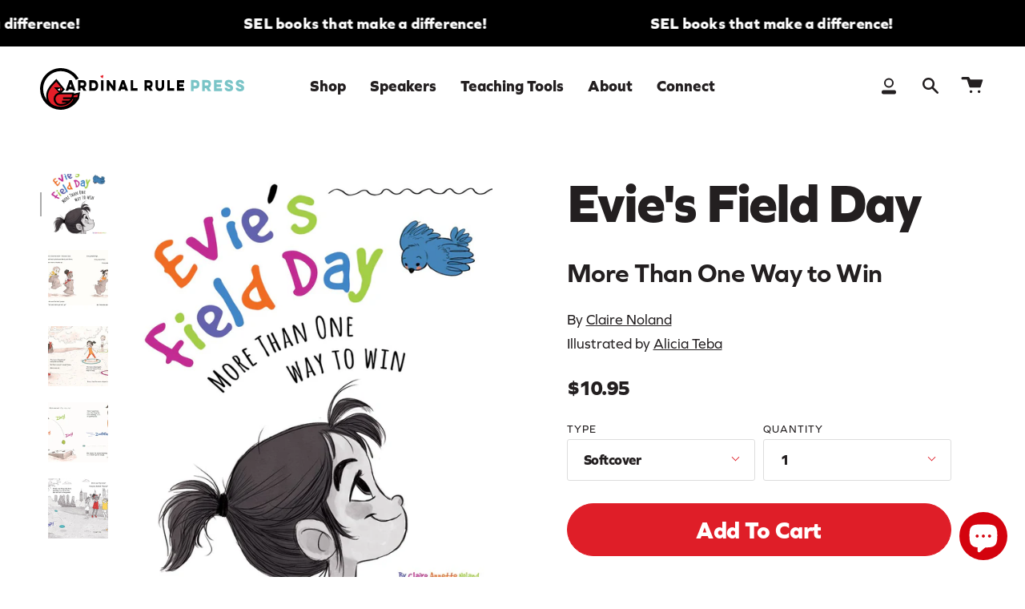

--- FILE ---
content_type: text/html; charset=utf-8
request_url: https://cardinalrulepress.com/products/evies-field-day?variant=41198088323256
body_size: 37713
content:
<!doctype html>
<html class="no-js no-touch supports-no-cookies" lang="en">
<head>
  

  
  <!-- Facebook Pixel Code -->
<script>
  !function(f,b,e,v,n,t,s)
  {if(f.fbq)return;n=f.fbq=function(){n.callMethod?
  n.callMethod.apply(n,arguments):n.queue.push(arguments)};
  if(!f._fbq)f._fbq=n;n.push=n;n.loaded=!0;n.version='2.0';
  n.queue=[];t=b.createElement(e);t.async=!0;
  t.src=v;s=b.getElementsByTagName(e)[0];
  s.parentNode.insertBefore(t,s)}(window, document,'script',
  'https://connect.facebook.net/en_US/fbevents.js');
  fbq('init', '423154555159858');
  fbq('track', 'PageView');
</script>
<noscript><img loading="lazy" height="1" width="1" style="display:none"
  src="https://www.facebook.com/tr?id=423154555159858&ev=PageView&noscript=1"
/></noscript>
<!-- End Facebook Pixel Code -->

<meta name="p:domain_verify" content="72711de5036922c003e79bb3aaa15c44"/>
<meta name="google-site-verification" content="EVxgseVqd535c3Rfrqk_k1j0amtMN9fOMaS4xmWWJ9g" />
<meta name="google-site-verification" content="eXNdZrINyjR_1ELRGn0W5o19CBNbYN6MfTT_x1C2T6I" />

  <!-- Google tag (gtag.js) NEW FOR GA4 -->
<script async src="https://www.googletagmanager.com/gtag/js?id=G-NLY689RVDY"></script>
<script>
  window.dataLayer = window.dataLayer || [];
  function gtag(){dataLayer.push(arguments);}
  gtag('js', new Date());

  gtag('config', 'G-NLY689RVDY');
</script>


    <!-- Google tag (gtag.js) -->
<script async src="https://www.googletagmanager.com/gtag/js?id=AW-10940160599"></script>
<script>
  window.dataLayer = window.dataLayer || [];
  function gtag(){dataLayer.push(arguments);}
  gtag('js', new Date());

  gtag('config', 'AW-10940160599');
</script>


<!-- Google Tag Manager -->
<script>(function(w,d,s,l,i){w[l]=w[l]||[];w[l].push({'gtm.start':
new Date().getTime(),event:'gtm.js'});var f=d.getElementsByTagName(s)[0],
j=d.createElement(s),dl=l!='dataLayer'?'&l='+l:'';j.async=true;j.src=
'https://www.googletagmanager.com/gtm.js?id='+i+dl;f.parentNode.insertBefore(j,f);
})(window,document,'script','dataLayer','GTM-NWZ9XDS');</script>
<!-- End Google Tag Manager -->



  
<!--Facebook Domain Verification -->
<meta name="facebook-domain-verification" content="qswdytjefj4p5y1kgmb621wf0z5wno" />
<!--End Facebook Domain Verification -->


<!-- Google Search Console -->
<meta name="google-site-verification" content="qqgVEZkYzpzg212IvQQOpv7v-DKMLCVSEUFNsUlwxpg" />

<!-- End Google Search Console -->


  <!-- Facebook Pixel Code -->
<script>
!function(f,b,e,v,n,t,s)
{if(f.fbq)return;n=f.fbq=function(){n.callMethod?
n.callMethod.apply(n,arguments):n.queue.push(arguments)};
if(!f._fbq)f._fbq=n;n.push=n;n.loaded=!0;n.version='2.0';
n.queue=[];t=b.createElement(e);t.async=!0;
t.src=v;s=b.getElementsByTagName(e)[0];
s.parentNode.insertBefore(t,s)}(window, document,'script',
'https://connect.facebook.net/en_US/fbevents.js');
fbq('init', '424516035596844');
fbq('track', 'PageView');
</script>
<noscript><img loading="lazy" height="1" width="1" style="display:none"
src="https://www.facebook.com/tr?id=424516035596844&ev=PageView&noscript=1"
/></noscript>
<!-- End Facebook Pixel Code -->

  
  <meta charset="UTF-8">
  <meta name="viewport" content="width=device-width, initial-scale=1.0">
  <meta name="theme-color" content="#8191a4">
  <link rel="canonical" href="https://cardinalrulepress.com/products/evies-field-day">

  <!-- ======================= Broadcast Theme V3.2.0 ========================= -->

  <link rel="preconnect" href="https://cdn.shopify.com" crossorigin>
  <link rel="preconnect" href="https://fonts.shopify.com" crossorigin>


  <link rel="preload" href="//cardinalrulepress.com/cdn/shop/t/22/assets/lazysizes.js?v=111431644619468174291767999350" as="script">
  <link rel="preload" href="//cardinalrulepress.com/cdn/shop/t/22/assets/vendor.js?v=54846291969275285991767999350" as="script">
  <link rel="preload" href="//cardinalrulepress.com/cdn/shop/t/22/assets/theme.js?v=1451509669506370631767999350" as="script">
  <link rel="preload" href="//cardinalrulepress.com/cdn/shop/t/22/assets/theme.css?v=175606433360221248541767999350" as="style"> 
  
  <link rel="stylesheet" href="https://use.typekit.net/xvg3nnf.css">
    <link rel="shortcut icon" href="//cardinalrulepress.com/cdn/shop/files/favicon_144_32x32.png?v=1649275862" type="image/png" />
  

  <!-- Title and description ================================================ -->
  
  <title>
    
    Order Evie&#39;s Field Day by Claire Noland | Buy Direct from Publisher
    
    
    
      &ndash; Cardinal Rule Press
    
  </title>

  
    <meta name="description" content="Evie loves to run, jump, hop and most of all - win! In fact, she has a special place in her room for all her trophies and ribbons. Evie couldn’t wait to blaze past her classmates on Field Day. So when things didn’t go her way, she stomped, scored and downright pouted! Evie was a sore loser, alright. When Evie finds her">
  

  

<meta property="og:site_name" content="Cardinal Rule Press">
<meta property="og:url" content="https://cardinalrulepress.com/products/evies-field-day">
<meta property="og:title" content="Order Evie&#39;s Field Day by Claire Noland | Buy Direct from Publisher">
<meta property="og:type" content="product">
<meta property="og:description" content="Evie loves to run, jump, hop and most of all - win! In fact, she has a special place in her room for all her trophies and ribbons. Evie couldn’t wait to blaze past her classmates on Field Day. So when things didn’t go her way, she stomped, scored and downright pouted! Evie was a sore loser, alright. When Evie finds her"><meta property="og:image" content="http://cardinalrulepress.com/cdn/shop/products/evies-field-day-cardinal-rule-press-647245.jpg?v=1741101756">
  <meta property="og:image:secure_url" content="https://cardinalrulepress.com/cdn/shop/products/evies-field-day-cardinal-rule-press-647245.jpg?v=1741101756">
  <meta property="og:image:width" content="987">
  <meta property="og:image:height" content="1200"><meta property="og:price:amount" content="10.95">
  <meta property="og:price:currency" content="USD"><meta name="twitter:card" content="summary_large_image">
<meta name="twitter:title" content="Order Evie&#39;s Field Day by Claire Noland | Buy Direct from Publisher">
<meta name="twitter:description" content="Evie loves to run, jump, hop and most of all - win! In fact, she has a special place in her room for all her trophies and ribbons. Evie couldn’t wait to blaze past her classmates on Field Day. So when things didn’t go her way, she stomped, scored and downright pouted! Evie was a sore loser, alright. When Evie finds her">

  <!-- CSS ================================================================== -->

  <link href="//cardinalrulepress.com/cdn/shop/t/22/assets/font-settings.css?v=57401443185912699651767999396" rel="stylesheet" type="text/css" media="all" />

  
<style data-shopify>

:root {


---color-video-bg: #f2f2f2;


---color-bg: #ffffff;
---color-bg-secondary: #F7F7F7;
---color-bg-rgb: 255, 255, 255;

---color-text-dark: #000000;
---color-text: #231f20;
---color-text-light: #656263;


/* === Opacity shades of grey ===*/
---color-a5:  rgba(35, 31, 32, 0.05);
---color-a10: rgba(35, 31, 32, 0.1);
---color-a15: rgba(35, 31, 32, 0.15);
---color-a20: rgba(35, 31, 32, 0.2);
---color-a25: rgba(35, 31, 32, 0.25);
---color-a30: rgba(35, 31, 32, 0.3);
---color-a35: rgba(35, 31, 32, 0.35);
---color-a40: rgba(35, 31, 32, 0.4);
---color-a45: rgba(35, 31, 32, 0.45);
---color-a50: rgba(35, 31, 32, 0.5);
---color-a55: rgba(35, 31, 32, 0.55);
---color-a60: rgba(35, 31, 32, 0.6);
---color-a65: rgba(35, 31, 32, 0.65);
---color-a70: rgba(35, 31, 32, 0.7);
---color-a75: rgba(35, 31, 32, 0.75);
---color-a80: rgba(35, 31, 32, 0.8);
---color-a85: rgba(35, 31, 32, 0.85);
---color-a90: rgba(35, 31, 32, 0.9);
---color-a95: rgba(35, 31, 32, 0.95);

---color-border: rgb(221, 221, 221);
---color-border-light: #ebebeb;
---color-border-hairline: #f7f7f7;
---color-border-dark: #aaaaaa;/* === Bright color ===*/
---color-primary: #df1e28;
---color-primary-hover: #a50c14;
---color-primary-fade: rgba(223, 30, 40, 0.05);
---color-primary-fade-hover: rgba(223, 30, 40, 0.1);---color-primary-opposite: #ffffff;


/* === Secondary Color ===*/
---color-secondary: #8191a4;
---color-secondary-hover: #506a89;
---color-secondary-fade: rgba(129, 145, 164, 0.05);
---color-secondary-fade-hover: rgba(129, 145, 164, 0.1);---color-secondary-opposite: #ffffff;


/* === link Color ===*/
---color-link: #231f20;
---color-link-hover: #df1e28;
---color-link-fade: rgba(35, 31, 32, 0.05);
---color-link-fade-hover: rgba(35, 31, 32, 0.1);---color-link-opposite: #ffffff;


/* === Product grid sale tags ===*/
---color-sale-bg: #ffffff;
---color-sale-text: #231f20;---color-sale-text-secondary: #231f20;

/* === Product grid badges ===*/
---color-badge-bg: #ffffff;
---color-badge-text: #231f20;

/* === Helper colors for form error states ===*/
---color-error: var(---color-primary);
---color-error-bg: var(---color-primary-fade);



  ---radius: 300px;
  ---radius-sm: 3px;


---color-announcement-bg: #ffffff;
---color-announcement-text: #ab8c52;
---color-announcement-border: #e6ddcb;

---color-header-bg: #ffffff;
---color-header-link: #231f20;
---color-header-link-hover: #df1e28;

---color-menu-bg: #ffffff;
---color-menu-border: #ffffff;
---color-menu-link: #231f20;
---color-menu-link-hover: #df1e28;
---color-submenu-bg: #ffffff;
---color-submenu-link: #231f20;
---color-submenu-link-hover: #df1e28;
---color-menu-transparent: #ffffff;

---color-footer-bg: #ffffff;
---color-footer-text: #231f20;
---color-footer-link: #df1e28;
---color-footer-link-hover: #df1e28;
---color-footer-border: #231f20;

/* === Custom Cursor ===*/

--icon-zoom-in: url( "//cardinalrulepress.com/cdn/shop/t/22/assets/icon-zoom-in.svg?v=126996651526054293301767999350" );
--icon-zoom-out: url( "//cardinalrulepress.com/cdn/shop/t/22/assets/icon-zoom-out.svg?v=128675709041987423641767999350" );

/* === Typography ===*/
---product-grid-aspect-ratio: 120.0%;
---product-grid-size-piece: 12.0;


---font-weight-body: 400;
---font-weight-body-bold: 500;

---font-stack-body: "Instrument Sans", sans-serif;
---font-style-body: normal;
---font-adjust-body: 1.1;

---font-weight-heading: 600;
---font-weight-heading-bold: 700;

---font-stack-heading: "Instrument Sans", sans-serif;
---font-style-heading: normal;
---font-adjust-heading: 1.2;

---font-stack-nav: "Instrument Sans", sans-serif;
---font-style-nav: normal;
---font-adjust-nav: 1.4;

---font-weight-nav: 600;
---font-weight-nav-bold: 700;

---font-size-base: 1.1rem;
---font-size-base-percent: 1.1;

---ico-select: url("//cardinalrulepress.com/cdn/shop/t/22/assets/ico-select.svg?v=115630813262522069291767999350");


/* === Parallax ===*/
---parallax-strength-min: 120.0%;
---parallax-strength-max: 130.0%;



}

</style>


  <link href="//cardinalrulepress.com/cdn/shop/t/22/assets/theme.css?v=175606433360221248541767999350" rel="stylesheet" type="text/css" media="all" />

  <script>
 //   if (window.navigator.userAgent.indexOf('MSIE ') > 0 || window.navigator.userAgent.indexOf('Trident/') > 0) {
//      document.documentElement.className = document.documentElement.className + ' ie';
//
 //     var scripts = document.getElementsByTagName('script')[0];
 //     var polyfill = document.createElement("script");
//      polyfill.defer = true;
//      polyfill.src = "//cardinalrulepress.com/cdn/shop/t/22/assets/ie11.js?v=144489047535103983231767999350";
//
//      scripts.parentNode.insertBefore(polyfill, scripts);
//    } else {
      document.documentElement.className = document.documentElement.className.replace('no-js', 'js');
//    }

    window.lazySizesConfig = window.lazySizesConfig || {};
    window.lazySizesConfig.preloadAfterLoad = true;

    let root = '/';
    if (root[root.length - 1] !== '/') {
      root = `${root}/`;
    }

    window.theme = {
      routes: {
        root: root,
        cart: '/cart',
        cart_add_url: '/cart/add',
        product_recommendations_url: '/recommendations/products',
        search_url: '/search',
        addresses_url: '/account/addresses'
      },
      assets: {
        photoswipe: '//cardinalrulepress.com/cdn/shop/t/22/assets/photoswipe.js?v=108660782622152556431767999350',
        smoothscroll: '//cardinalrulepress.com/cdn/shop/t/22/assets/smoothscroll.js?v=37906625415260927261767999350',
        swatches: '//cardinalrulepress.com/cdn/shop/t/22/assets/swatches.json?v=184343565545568312921767999350',
        base: "//cardinalrulepress.com/cdn/shop/t/22/assets/",
        no_image: "//cardinalrulepress.com/cdn/shopifycloud/storefront/assets/no-image-2048-a2addb12_1024x.gif",
      },
      strings: {
        addToCart: "Add to cart",
        soldOut: "Sold Out",
        from: "From",
        preOrder: "Pre-order",
        sale: "Sale",
        subscription: "Subscription",
        unavailable: "Unavailable",
        unitPrice: "Unit price",
        unitPriceSeparator: "per",
        resultsFor: "Results for",
        noResultsFor: "No results for",
        shippingCalcSubmitButton: "Calculate shipping",
        shippingCalcSubmitButtonDisabled: "Calculating...",
        selectValue: "Select",
        oneColor: "color",
        otherColor: "colors",
        upsellAddToCart: "Add",
        free: "Free"
      },
      settings: {
        customerLoggedIn: false,
        cartDrawerEnabled: true,
        enableQuickAdd: true,
        transparentHeader: false,
      },
      moneyFormat: "${{amount}}",
      moneyWithCurrencyFormat: "${{amount}} USD",
      info: {
        name: 'broadcast'
      },
      version: '3.2.0'
    };
  </script>

  
    <script src="//cardinalrulepress.com/cdn/shopifycloud/storefront/assets/themes_support/shopify_common-5f594365.js" defer="defer"></script>
  

  <!-- Theme Javascript ============================================================== -->
  <script src="//cardinalrulepress.com/cdn/shop/t/22/assets/lazysizes.js?v=111431644619468174291767999350" async="async"></script>
  <script src="//cardinalrulepress.com/cdn/shop/t/22/assets/vendor.js?v=54846291969275285991767999350" defer="defer"></script>
  <script src="//cardinalrulepress.com/cdn/shop/t/22/assets/theme.js?v=1451509669506370631767999350" defer="defer"></script>

  <!-- Shopify app scripts =========================================================== -->
  
  <script src="https://ajax.aspnetcdn.com/ajax/jQuery/jquery-3.6.0.min.js"></script><script>window.performance && window.performance.mark && window.performance.mark('shopify.content_for_header.start');</script><meta name="facebook-domain-verification" content="v1j9cp48iag3clrgbe8ag3oanso7q9">
<meta name="google-site-verification" content="OlfQeOYuHiHJi7MJOrJQuJXgF9yAPv-Gco7PjlyX-aM">
<meta name="google-site-verification" content="qqgVEZkYzpzg212IvQQOpv7v-DKMLCVSEUFNsUlwxpg">
<meta id="shopify-digital-wallet" name="shopify-digital-wallet" content="/60520890552/digital_wallets/dialog">
<meta name="shopify-checkout-api-token" content="3c246b946115c8cfe6a72b8a774b828d">
<meta id="in-context-paypal-metadata" data-shop-id="60520890552" data-venmo-supported="true" data-environment="production" data-locale="en_US" data-paypal-v4="true" data-currency="USD">
<link rel="alternate" type="application/json+oembed" href="https://cardinalrulepress.com/products/evies-field-day.oembed">
<script async="async" src="/checkouts/internal/preloads.js?locale=en-US"></script>
<link rel="preconnect" href="https://shop.app" crossorigin="anonymous">
<script async="async" src="https://shop.app/checkouts/internal/preloads.js?locale=en-US&shop_id=60520890552" crossorigin="anonymous"></script>
<script id="apple-pay-shop-capabilities" type="application/json">{"shopId":60520890552,"countryCode":"US","currencyCode":"USD","merchantCapabilities":["supports3DS"],"merchantId":"gid:\/\/shopify\/Shop\/60520890552","merchantName":"Cardinal Rule Press","requiredBillingContactFields":["postalAddress","email"],"requiredShippingContactFields":["postalAddress","email"],"shippingType":"shipping","supportedNetworks":["visa","masterCard","amex","discover","elo","jcb"],"total":{"type":"pending","label":"Cardinal Rule Press","amount":"1.00"},"shopifyPaymentsEnabled":true,"supportsSubscriptions":true}</script>
<script id="shopify-features" type="application/json">{"accessToken":"3c246b946115c8cfe6a72b8a774b828d","betas":["rich-media-storefront-analytics"],"domain":"cardinalrulepress.com","predictiveSearch":true,"shopId":60520890552,"locale":"en"}</script>
<script>var Shopify = Shopify || {};
Shopify.shop = "cardinalrulepress.myshopify.com";
Shopify.locale = "en";
Shopify.currency = {"active":"USD","rate":"1.0"};
Shopify.country = "US";
Shopify.theme = {"name":"CRP 2026 Q1","id":183753605304,"schema_name":"Broadcast","schema_version":"3.2.0","theme_store_id":null,"role":"main"};
Shopify.theme.handle = "null";
Shopify.theme.style = {"id":null,"handle":null};
Shopify.cdnHost = "cardinalrulepress.com/cdn";
Shopify.routes = Shopify.routes || {};
Shopify.routes.root = "/";</script>
<script type="module">!function(o){(o.Shopify=o.Shopify||{}).modules=!0}(window);</script>
<script>!function(o){function n(){var o=[];function n(){o.push(Array.prototype.slice.apply(arguments))}return n.q=o,n}var t=o.Shopify=o.Shopify||{};t.loadFeatures=n(),t.autoloadFeatures=n()}(window);</script>
<script>
  window.ShopifyPay = window.ShopifyPay || {};
  window.ShopifyPay.apiHost = "shop.app\/pay";
  window.ShopifyPay.redirectState = null;
</script>
<script id="shop-js-analytics" type="application/json">{"pageType":"product"}</script>
<script defer="defer" async type="module" src="//cardinalrulepress.com/cdn/shopifycloud/shop-js/modules/v2/client.init-shop-cart-sync_BdyHc3Nr.en.esm.js"></script>
<script defer="defer" async type="module" src="//cardinalrulepress.com/cdn/shopifycloud/shop-js/modules/v2/chunk.common_Daul8nwZ.esm.js"></script>
<script type="module">
  await import("//cardinalrulepress.com/cdn/shopifycloud/shop-js/modules/v2/client.init-shop-cart-sync_BdyHc3Nr.en.esm.js");
await import("//cardinalrulepress.com/cdn/shopifycloud/shop-js/modules/v2/chunk.common_Daul8nwZ.esm.js");

  window.Shopify.SignInWithShop?.initShopCartSync?.({"fedCMEnabled":true,"windoidEnabled":true});

</script>
<script>
  window.Shopify = window.Shopify || {};
  if (!window.Shopify.featureAssets) window.Shopify.featureAssets = {};
  window.Shopify.featureAssets['shop-js'] = {"shop-cart-sync":["modules/v2/client.shop-cart-sync_QYOiDySF.en.esm.js","modules/v2/chunk.common_Daul8nwZ.esm.js"],"init-fed-cm":["modules/v2/client.init-fed-cm_DchLp9rc.en.esm.js","modules/v2/chunk.common_Daul8nwZ.esm.js"],"shop-button":["modules/v2/client.shop-button_OV7bAJc5.en.esm.js","modules/v2/chunk.common_Daul8nwZ.esm.js"],"init-windoid":["modules/v2/client.init-windoid_DwxFKQ8e.en.esm.js","modules/v2/chunk.common_Daul8nwZ.esm.js"],"shop-cash-offers":["modules/v2/client.shop-cash-offers_DWtL6Bq3.en.esm.js","modules/v2/chunk.common_Daul8nwZ.esm.js","modules/v2/chunk.modal_CQq8HTM6.esm.js"],"shop-toast-manager":["modules/v2/client.shop-toast-manager_CX9r1SjA.en.esm.js","modules/v2/chunk.common_Daul8nwZ.esm.js"],"init-shop-email-lookup-coordinator":["modules/v2/client.init-shop-email-lookup-coordinator_UhKnw74l.en.esm.js","modules/v2/chunk.common_Daul8nwZ.esm.js"],"pay-button":["modules/v2/client.pay-button_DzxNnLDY.en.esm.js","modules/v2/chunk.common_Daul8nwZ.esm.js"],"avatar":["modules/v2/client.avatar_BTnouDA3.en.esm.js"],"init-shop-cart-sync":["modules/v2/client.init-shop-cart-sync_BdyHc3Nr.en.esm.js","modules/v2/chunk.common_Daul8nwZ.esm.js"],"shop-login-button":["modules/v2/client.shop-login-button_D8B466_1.en.esm.js","modules/v2/chunk.common_Daul8nwZ.esm.js","modules/v2/chunk.modal_CQq8HTM6.esm.js"],"init-customer-accounts-sign-up":["modules/v2/client.init-customer-accounts-sign-up_C8fpPm4i.en.esm.js","modules/v2/client.shop-login-button_D8B466_1.en.esm.js","modules/v2/chunk.common_Daul8nwZ.esm.js","modules/v2/chunk.modal_CQq8HTM6.esm.js"],"init-shop-for-new-customer-accounts":["modules/v2/client.init-shop-for-new-customer-accounts_CVTO0Ztu.en.esm.js","modules/v2/client.shop-login-button_D8B466_1.en.esm.js","modules/v2/chunk.common_Daul8nwZ.esm.js","modules/v2/chunk.modal_CQq8HTM6.esm.js"],"init-customer-accounts":["modules/v2/client.init-customer-accounts_dRgKMfrE.en.esm.js","modules/v2/client.shop-login-button_D8B466_1.en.esm.js","modules/v2/chunk.common_Daul8nwZ.esm.js","modules/v2/chunk.modal_CQq8HTM6.esm.js"],"shop-follow-button":["modules/v2/client.shop-follow-button_CkZpjEct.en.esm.js","modules/v2/chunk.common_Daul8nwZ.esm.js","modules/v2/chunk.modal_CQq8HTM6.esm.js"],"lead-capture":["modules/v2/client.lead-capture_BntHBhfp.en.esm.js","modules/v2/chunk.common_Daul8nwZ.esm.js","modules/v2/chunk.modal_CQq8HTM6.esm.js"],"checkout-modal":["modules/v2/client.checkout-modal_CfxcYbTm.en.esm.js","modules/v2/chunk.common_Daul8nwZ.esm.js","modules/v2/chunk.modal_CQq8HTM6.esm.js"],"shop-login":["modules/v2/client.shop-login_Da4GZ2H6.en.esm.js","modules/v2/chunk.common_Daul8nwZ.esm.js","modules/v2/chunk.modal_CQq8HTM6.esm.js"],"payment-terms":["modules/v2/client.payment-terms_MV4M3zvL.en.esm.js","modules/v2/chunk.common_Daul8nwZ.esm.js","modules/v2/chunk.modal_CQq8HTM6.esm.js"]};
</script>
<script id="__st">var __st={"a":60520890552,"offset":-18000,"reqid":"ad7f9ce6-489a-48a1-bec6-8be8ebae9843-1769008949","pageurl":"cardinalrulepress.com\/products\/evies-field-day?variant=41198088323256","u":"22700cc569b1","p":"product","rtyp":"product","rid":7069017374904};</script>
<script>window.ShopifyPaypalV4VisibilityTracking = true;</script>
<script id="captcha-bootstrap">!function(){'use strict';const t='contact',e='account',n='new_comment',o=[[t,t],['blogs',n],['comments',n],[t,'customer']],c=[[e,'customer_login'],[e,'guest_login'],[e,'recover_customer_password'],[e,'create_customer']],r=t=>t.map((([t,e])=>`form[action*='/${t}']:not([data-nocaptcha='true']) input[name='form_type'][value='${e}']`)).join(','),a=t=>()=>t?[...document.querySelectorAll(t)].map((t=>t.form)):[];function s(){const t=[...o],e=r(t);return a(e)}const i='password',u='form_key',d=['recaptcha-v3-token','g-recaptcha-response','h-captcha-response',i],f=()=>{try{return window.sessionStorage}catch{return}},m='__shopify_v',_=t=>t.elements[u];function p(t,e,n=!1){try{const o=window.sessionStorage,c=JSON.parse(o.getItem(e)),{data:r}=function(t){const{data:e,action:n}=t;return t[m]||n?{data:e,action:n}:{data:t,action:n}}(c);for(const[e,n]of Object.entries(r))t.elements[e]&&(t.elements[e].value=n);n&&o.removeItem(e)}catch(o){console.error('form repopulation failed',{error:o})}}const l='form_type',E='cptcha';function T(t){t.dataset[E]=!0}const w=window,h=w.document,L='Shopify',v='ce_forms',y='captcha';let A=!1;((t,e)=>{const n=(g='f06e6c50-85a8-45c8-87d0-21a2b65856fe',I='https://cdn.shopify.com/shopifycloud/storefront-forms-hcaptcha/ce_storefront_forms_captcha_hcaptcha.v1.5.2.iife.js',D={infoText:'Protected by hCaptcha',privacyText:'Privacy',termsText:'Terms'},(t,e,n)=>{const o=w[L][v],c=o.bindForm;if(c)return c(t,g,e,D).then(n);var r;o.q.push([[t,g,e,D],n]),r=I,A||(h.body.append(Object.assign(h.createElement('script'),{id:'captcha-provider',async:!0,src:r})),A=!0)});var g,I,D;w[L]=w[L]||{},w[L][v]=w[L][v]||{},w[L][v].q=[],w[L][y]=w[L][y]||{},w[L][y].protect=function(t,e){n(t,void 0,e),T(t)},Object.freeze(w[L][y]),function(t,e,n,w,h,L){const[v,y,A,g]=function(t,e,n){const i=e?o:[],u=t?c:[],d=[...i,...u],f=r(d),m=r(i),_=r(d.filter((([t,e])=>n.includes(e))));return[a(f),a(m),a(_),s()]}(w,h,L),I=t=>{const e=t.target;return e instanceof HTMLFormElement?e:e&&e.form},D=t=>v().includes(t);t.addEventListener('submit',(t=>{const e=I(t);if(!e)return;const n=D(e)&&!e.dataset.hcaptchaBound&&!e.dataset.recaptchaBound,o=_(e),c=g().includes(e)&&(!o||!o.value);(n||c)&&t.preventDefault(),c&&!n&&(function(t){try{if(!f())return;!function(t){const e=f();if(!e)return;const n=_(t);if(!n)return;const o=n.value;o&&e.removeItem(o)}(t);const e=Array.from(Array(32),(()=>Math.random().toString(36)[2])).join('');!function(t,e){_(t)||t.append(Object.assign(document.createElement('input'),{type:'hidden',name:u})),t.elements[u].value=e}(t,e),function(t,e){const n=f();if(!n)return;const o=[...t.querySelectorAll(`input[type='${i}']`)].map((({name:t})=>t)),c=[...d,...o],r={};for(const[a,s]of new FormData(t).entries())c.includes(a)||(r[a]=s);n.setItem(e,JSON.stringify({[m]:1,action:t.action,data:r}))}(t,e)}catch(e){console.error('failed to persist form',e)}}(e),e.submit())}));const S=(t,e)=>{t&&!t.dataset[E]&&(n(t,e.some((e=>e===t))),T(t))};for(const o of['focusin','change'])t.addEventListener(o,(t=>{const e=I(t);D(e)&&S(e,y())}));const B=e.get('form_key'),M=e.get(l),P=B&&M;t.addEventListener('DOMContentLoaded',(()=>{const t=y();if(P)for(const e of t)e.elements[l].value===M&&p(e,B);[...new Set([...A(),...v().filter((t=>'true'===t.dataset.shopifyCaptcha))])].forEach((e=>S(e,t)))}))}(h,new URLSearchParams(w.location.search),n,t,e,['guest_login'])})(!0,!0)}();</script>
<script integrity="sha256-4kQ18oKyAcykRKYeNunJcIwy7WH5gtpwJnB7kiuLZ1E=" data-source-attribution="shopify.loadfeatures" defer="defer" src="//cardinalrulepress.com/cdn/shopifycloud/storefront/assets/storefront/load_feature-a0a9edcb.js" crossorigin="anonymous"></script>
<script crossorigin="anonymous" defer="defer" src="//cardinalrulepress.com/cdn/shopifycloud/storefront/assets/shopify_pay/storefront-65b4c6d7.js?v=20250812"></script>
<script data-source-attribution="shopify.dynamic_checkout.dynamic.init">var Shopify=Shopify||{};Shopify.PaymentButton=Shopify.PaymentButton||{isStorefrontPortableWallets:!0,init:function(){window.Shopify.PaymentButton.init=function(){};var t=document.createElement("script");t.src="https://cardinalrulepress.com/cdn/shopifycloud/portable-wallets/latest/portable-wallets.en.js",t.type="module",document.head.appendChild(t)}};
</script>
<script data-source-attribution="shopify.dynamic_checkout.buyer_consent">
  function portableWalletsHideBuyerConsent(e){var t=document.getElementById("shopify-buyer-consent"),n=document.getElementById("shopify-subscription-policy-button");t&&n&&(t.classList.add("hidden"),t.setAttribute("aria-hidden","true"),n.removeEventListener("click",e))}function portableWalletsShowBuyerConsent(e){var t=document.getElementById("shopify-buyer-consent"),n=document.getElementById("shopify-subscription-policy-button");t&&n&&(t.classList.remove("hidden"),t.removeAttribute("aria-hidden"),n.addEventListener("click",e))}window.Shopify?.PaymentButton&&(window.Shopify.PaymentButton.hideBuyerConsent=portableWalletsHideBuyerConsent,window.Shopify.PaymentButton.showBuyerConsent=portableWalletsShowBuyerConsent);
</script>
<script data-source-attribution="shopify.dynamic_checkout.cart.bootstrap">document.addEventListener("DOMContentLoaded",(function(){function t(){return document.querySelector("shopify-accelerated-checkout-cart, shopify-accelerated-checkout")}if(t())Shopify.PaymentButton.init();else{new MutationObserver((function(e,n){t()&&(Shopify.PaymentButton.init(),n.disconnect())})).observe(document.body,{childList:!0,subtree:!0})}}));
</script>
<link id="shopify-accelerated-checkout-styles" rel="stylesheet" media="screen" href="https://cardinalrulepress.com/cdn/shopifycloud/portable-wallets/latest/accelerated-checkout-backwards-compat.css" crossorigin="anonymous">
<style id="shopify-accelerated-checkout-cart">
        #shopify-buyer-consent {
  margin-top: 1em;
  display: inline-block;
  width: 100%;
}

#shopify-buyer-consent.hidden {
  display: none;
}

#shopify-subscription-policy-button {
  background: none;
  border: none;
  padding: 0;
  text-decoration: underline;
  font-size: inherit;
  cursor: pointer;
}

#shopify-subscription-policy-button::before {
  box-shadow: none;
}

      </style>

<script>window.performance && window.performance.mark && window.performance.mark('shopify.content_for_header.end');</script><link href="//cardinalrulepress.com/cdn/shop/t/22/assets/crp-overrides.css?v=39077981447973198411767999350" rel="stylesheet" type="text/css" media="all" />
 

	<script>var loox_global_hash = '1705946125612';</script><style>.loox-reviews-default { max-width: 1200px; margin: 0 auto; }.loox-rating .loox-icon { color:#7AC4C7; }
:root { --lxs-rating-icon-color: #7AC4C7; }</style>


<script src="https://cdn.shopify.com/extensions/e8878072-2f6b-4e89-8082-94b04320908d/inbox-1254/assets/inbox-chat-loader.js" type="text/javascript" defer="defer"></script>
<link href="https://monorail-edge.shopifysvc.com" rel="dns-prefetch">
<script>(function(){if ("sendBeacon" in navigator && "performance" in window) {try {var session_token_from_headers = performance.getEntriesByType('navigation')[0].serverTiming.find(x => x.name == '_s').description;} catch {var session_token_from_headers = undefined;}var session_cookie_matches = document.cookie.match(/_shopify_s=([^;]*)/);var session_token_from_cookie = session_cookie_matches && session_cookie_matches.length === 2 ? session_cookie_matches[1] : "";var session_token = session_token_from_headers || session_token_from_cookie || "";function handle_abandonment_event(e) {var entries = performance.getEntries().filter(function(entry) {return /monorail-edge.shopifysvc.com/.test(entry.name);});if (!window.abandonment_tracked && entries.length === 0) {window.abandonment_tracked = true;var currentMs = Date.now();var navigation_start = performance.timing.navigationStart;var payload = {shop_id: 60520890552,url: window.location.href,navigation_start,duration: currentMs - navigation_start,session_token,page_type: "product"};window.navigator.sendBeacon("https://monorail-edge.shopifysvc.com/v1/produce", JSON.stringify({schema_id: "online_store_buyer_site_abandonment/1.1",payload: payload,metadata: {event_created_at_ms: currentMs,event_sent_at_ms: currentMs}}));}}window.addEventListener('pagehide', handle_abandonment_event);}}());</script>
<script id="web-pixels-manager-setup">(function e(e,d,r,n,o){if(void 0===o&&(o={}),!Boolean(null===(a=null===(i=window.Shopify)||void 0===i?void 0:i.analytics)||void 0===a?void 0:a.replayQueue)){var i,a;window.Shopify=window.Shopify||{};var t=window.Shopify;t.analytics=t.analytics||{};var s=t.analytics;s.replayQueue=[],s.publish=function(e,d,r){return s.replayQueue.push([e,d,r]),!0};try{self.performance.mark("wpm:start")}catch(e){}var l=function(){var e={modern:/Edge?\/(1{2}[4-9]|1[2-9]\d|[2-9]\d{2}|\d{4,})\.\d+(\.\d+|)|Firefox\/(1{2}[4-9]|1[2-9]\d|[2-9]\d{2}|\d{4,})\.\d+(\.\d+|)|Chrom(ium|e)\/(9{2}|\d{3,})\.\d+(\.\d+|)|(Maci|X1{2}).+ Version\/(15\.\d+|(1[6-9]|[2-9]\d|\d{3,})\.\d+)([,.]\d+|)( \(\w+\)|)( Mobile\/\w+|) Safari\/|Chrome.+OPR\/(9{2}|\d{3,})\.\d+\.\d+|(CPU[ +]OS|iPhone[ +]OS|CPU[ +]iPhone|CPU IPhone OS|CPU iPad OS)[ +]+(15[._]\d+|(1[6-9]|[2-9]\d|\d{3,})[._]\d+)([._]\d+|)|Android:?[ /-](13[3-9]|1[4-9]\d|[2-9]\d{2}|\d{4,})(\.\d+|)(\.\d+|)|Android.+Firefox\/(13[5-9]|1[4-9]\d|[2-9]\d{2}|\d{4,})\.\d+(\.\d+|)|Android.+Chrom(ium|e)\/(13[3-9]|1[4-9]\d|[2-9]\d{2}|\d{4,})\.\d+(\.\d+|)|SamsungBrowser\/([2-9]\d|\d{3,})\.\d+/,legacy:/Edge?\/(1[6-9]|[2-9]\d|\d{3,})\.\d+(\.\d+|)|Firefox\/(5[4-9]|[6-9]\d|\d{3,})\.\d+(\.\d+|)|Chrom(ium|e)\/(5[1-9]|[6-9]\d|\d{3,})\.\d+(\.\d+|)([\d.]+$|.*Safari\/(?![\d.]+ Edge\/[\d.]+$))|(Maci|X1{2}).+ Version\/(10\.\d+|(1[1-9]|[2-9]\d|\d{3,})\.\d+)([,.]\d+|)( \(\w+\)|)( Mobile\/\w+|) Safari\/|Chrome.+OPR\/(3[89]|[4-9]\d|\d{3,})\.\d+\.\d+|(CPU[ +]OS|iPhone[ +]OS|CPU[ +]iPhone|CPU IPhone OS|CPU iPad OS)[ +]+(10[._]\d+|(1[1-9]|[2-9]\d|\d{3,})[._]\d+)([._]\d+|)|Android:?[ /-](13[3-9]|1[4-9]\d|[2-9]\d{2}|\d{4,})(\.\d+|)(\.\d+|)|Mobile Safari.+OPR\/([89]\d|\d{3,})\.\d+\.\d+|Android.+Firefox\/(13[5-9]|1[4-9]\d|[2-9]\d{2}|\d{4,})\.\d+(\.\d+|)|Android.+Chrom(ium|e)\/(13[3-9]|1[4-9]\d|[2-9]\d{2}|\d{4,})\.\d+(\.\d+|)|Android.+(UC? ?Browser|UCWEB|U3)[ /]?(15\.([5-9]|\d{2,})|(1[6-9]|[2-9]\d|\d{3,})\.\d+)\.\d+|SamsungBrowser\/(5\.\d+|([6-9]|\d{2,})\.\d+)|Android.+MQ{2}Browser\/(14(\.(9|\d{2,})|)|(1[5-9]|[2-9]\d|\d{3,})(\.\d+|))(\.\d+|)|K[Aa][Ii]OS\/(3\.\d+|([4-9]|\d{2,})\.\d+)(\.\d+|)/},d=e.modern,r=e.legacy,n=navigator.userAgent;return n.match(d)?"modern":n.match(r)?"legacy":"unknown"}(),u="modern"===l?"modern":"legacy",c=(null!=n?n:{modern:"",legacy:""})[u],f=function(e){return[e.baseUrl,"/wpm","/b",e.hashVersion,"modern"===e.buildTarget?"m":"l",".js"].join("")}({baseUrl:d,hashVersion:r,buildTarget:u}),m=function(e){var d=e.version,r=e.bundleTarget,n=e.surface,o=e.pageUrl,i=e.monorailEndpoint;return{emit:function(e){var a=e.status,t=e.errorMsg,s=(new Date).getTime(),l=JSON.stringify({metadata:{event_sent_at_ms:s},events:[{schema_id:"web_pixels_manager_load/3.1",payload:{version:d,bundle_target:r,page_url:o,status:a,surface:n,error_msg:t},metadata:{event_created_at_ms:s}}]});if(!i)return console&&console.warn&&console.warn("[Web Pixels Manager] No Monorail endpoint provided, skipping logging."),!1;try{return self.navigator.sendBeacon.bind(self.navigator)(i,l)}catch(e){}var u=new XMLHttpRequest;try{return u.open("POST",i,!0),u.setRequestHeader("Content-Type","text/plain"),u.send(l),!0}catch(e){return console&&console.warn&&console.warn("[Web Pixels Manager] Got an unhandled error while logging to Monorail."),!1}}}}({version:r,bundleTarget:l,surface:e.surface,pageUrl:self.location.href,monorailEndpoint:e.monorailEndpoint});try{o.browserTarget=l,function(e){var d=e.src,r=e.async,n=void 0===r||r,o=e.onload,i=e.onerror,a=e.sri,t=e.scriptDataAttributes,s=void 0===t?{}:t,l=document.createElement("script"),u=document.querySelector("head"),c=document.querySelector("body");if(l.async=n,l.src=d,a&&(l.integrity=a,l.crossOrigin="anonymous"),s)for(var f in s)if(Object.prototype.hasOwnProperty.call(s,f))try{l.dataset[f]=s[f]}catch(e){}if(o&&l.addEventListener("load",o),i&&l.addEventListener("error",i),u)u.appendChild(l);else{if(!c)throw new Error("Did not find a head or body element to append the script");c.appendChild(l)}}({src:f,async:!0,onload:function(){if(!function(){var e,d;return Boolean(null===(d=null===(e=window.Shopify)||void 0===e?void 0:e.analytics)||void 0===d?void 0:d.initialized)}()){var d=window.webPixelsManager.init(e)||void 0;if(d){var r=window.Shopify.analytics;r.replayQueue.forEach((function(e){var r=e[0],n=e[1],o=e[2];d.publishCustomEvent(r,n,o)})),r.replayQueue=[],r.publish=d.publishCustomEvent,r.visitor=d.visitor,r.initialized=!0}}},onerror:function(){return m.emit({status:"failed",errorMsg:"".concat(f," has failed to load")})},sri:function(e){var d=/^sha384-[A-Za-z0-9+/=]+$/;return"string"==typeof e&&d.test(e)}(c)?c:"",scriptDataAttributes:o}),m.emit({status:"loading"})}catch(e){m.emit({status:"failed",errorMsg:(null==e?void 0:e.message)||"Unknown error"})}}})({shopId: 60520890552,storefrontBaseUrl: "https://cardinalrulepress.com",extensionsBaseUrl: "https://extensions.shopifycdn.com/cdn/shopifycloud/web-pixels-manager",monorailEndpoint: "https://monorail-edge.shopifysvc.com/unstable/produce_batch",surface: "storefront-renderer",enabledBetaFlags: ["2dca8a86"],webPixelsConfigList: [{"id":"688423096","configuration":"{\"config\":\"{\\\"pixel_id\\\":\\\"G-1TN9XBMRMD\\\",\\\"target_country\\\":\\\"US\\\",\\\"gtag_events\\\":[{\\\"type\\\":\\\"search\\\",\\\"action_label\\\":\\\"G-1TN9XBMRMD\\\"},{\\\"type\\\":\\\"begin_checkout\\\",\\\"action_label\\\":\\\"G-1TN9XBMRMD\\\"},{\\\"type\\\":\\\"view_item\\\",\\\"action_label\\\":[\\\"G-1TN9XBMRMD\\\",\\\"MC-HMLH7DHRF2\\\"]},{\\\"type\\\":\\\"purchase\\\",\\\"action_label\\\":[\\\"G-1TN9XBMRMD\\\",\\\"MC-HMLH7DHRF2\\\"]},{\\\"type\\\":\\\"page_view\\\",\\\"action_label\\\":[\\\"G-1TN9XBMRMD\\\",\\\"MC-HMLH7DHRF2\\\"]},{\\\"type\\\":\\\"add_payment_info\\\",\\\"action_label\\\":\\\"G-1TN9XBMRMD\\\"},{\\\"type\\\":\\\"add_to_cart\\\",\\\"action_label\\\":\\\"G-1TN9XBMRMD\\\"}],\\\"enable_monitoring_mode\\\":false}\"}","eventPayloadVersion":"v1","runtimeContext":"OPEN","scriptVersion":"b2a88bafab3e21179ed38636efcd8a93","type":"APP","apiClientId":1780363,"privacyPurposes":[],"dataSharingAdjustments":{"protectedCustomerApprovalScopes":["read_customer_address","read_customer_email","read_customer_name","read_customer_personal_data","read_customer_phone"]}},{"id":"318734520","configuration":"{\"pixel_id\":\"424516035596844\",\"pixel_type\":\"facebook_pixel\",\"metaapp_system_user_token\":\"-\"}","eventPayloadVersion":"v1","runtimeContext":"OPEN","scriptVersion":"ca16bc87fe92b6042fbaa3acc2fbdaa6","type":"APP","apiClientId":2329312,"privacyPurposes":["ANALYTICS","MARKETING","SALE_OF_DATA"],"dataSharingAdjustments":{"protectedCustomerApprovalScopes":["read_customer_address","read_customer_email","read_customer_name","read_customer_personal_data","read_customer_phone"]}},{"id":"58097848","configuration":"{\"tagID\":\"2613092340272\"}","eventPayloadVersion":"v1","runtimeContext":"STRICT","scriptVersion":"18031546ee651571ed29edbe71a3550b","type":"APP","apiClientId":3009811,"privacyPurposes":["ANALYTICS","MARKETING","SALE_OF_DATA"],"dataSharingAdjustments":{"protectedCustomerApprovalScopes":["read_customer_address","read_customer_email","read_customer_name","read_customer_personal_data","read_customer_phone"]}},{"id":"14221496","configuration":"{\"myshopifyDomain\":\"cardinalrulepress.myshopify.com\"}","eventPayloadVersion":"v1","runtimeContext":"STRICT","scriptVersion":"23b97d18e2aa74363140dc29c9284e87","type":"APP","apiClientId":2775569,"privacyPurposes":["ANALYTICS","MARKETING","SALE_OF_DATA"],"dataSharingAdjustments":{"protectedCustomerApprovalScopes":["read_customer_address","read_customer_email","read_customer_name","read_customer_phone","read_customer_personal_data"]}},{"id":"shopify-app-pixel","configuration":"{}","eventPayloadVersion":"v1","runtimeContext":"STRICT","scriptVersion":"0450","apiClientId":"shopify-pixel","type":"APP","privacyPurposes":["ANALYTICS","MARKETING"]},{"id":"shopify-custom-pixel","eventPayloadVersion":"v1","runtimeContext":"LAX","scriptVersion":"0450","apiClientId":"shopify-pixel","type":"CUSTOM","privacyPurposes":["ANALYTICS","MARKETING"]}],isMerchantRequest: false,initData: {"shop":{"name":"Cardinal Rule Press","paymentSettings":{"currencyCode":"USD"},"myshopifyDomain":"cardinalrulepress.myshopify.com","countryCode":"US","storefrontUrl":"https:\/\/cardinalrulepress.com"},"customer":null,"cart":null,"checkout":null,"productVariants":[{"price":{"amount":10.95,"currencyCode":"USD"},"product":{"title":"Evie's Field Day","vendor":"Cardinal Rule Press","id":"7069017374904","untranslatedTitle":"Evie's Field Day","url":"\/products\/evies-field-day","type":"Single Book"},"id":"41198088323256","image":{"src":"\/\/cardinalrulepress.com\/cdn\/shop\/products\/evies-field-day-cardinal-rule-press-647245.jpg?v=1741101756"},"sku":"","title":"Softcover","untranslatedTitle":"Softcover"},{"price":{"amount":16.95,"currencyCode":"USD"},"product":{"title":"Evie's Field Day","vendor":"Cardinal Rule Press","id":"7069017374904","untranslatedTitle":"Evie's Field Day","url":"\/products\/evies-field-day","type":"Single Book"},"id":"41198088356024","image":{"src":"\/\/cardinalrulepress.com\/cdn\/shop\/products\/evies-field-day-cardinal-rule-press-647245.jpg?v=1741101756"},"sku":"","title":"Hardcover","untranslatedTitle":"Hardcover"}],"purchasingCompany":null},},"https://cardinalrulepress.com/cdn","fcfee988w5aeb613cpc8e4bc33m6693e112",{"modern":"","legacy":""},{"shopId":"60520890552","storefrontBaseUrl":"https:\/\/cardinalrulepress.com","extensionBaseUrl":"https:\/\/extensions.shopifycdn.com\/cdn\/shopifycloud\/web-pixels-manager","surface":"storefront-renderer","enabledBetaFlags":"[\"2dca8a86\"]","isMerchantRequest":"false","hashVersion":"fcfee988w5aeb613cpc8e4bc33m6693e112","publish":"custom","events":"[[\"page_viewed\",{}],[\"product_viewed\",{\"productVariant\":{\"price\":{\"amount\":10.95,\"currencyCode\":\"USD\"},\"product\":{\"title\":\"Evie's Field Day\",\"vendor\":\"Cardinal Rule Press\",\"id\":\"7069017374904\",\"untranslatedTitle\":\"Evie's Field Day\",\"url\":\"\/products\/evies-field-day\",\"type\":\"Single Book\"},\"id\":\"41198088323256\",\"image\":{\"src\":\"\/\/cardinalrulepress.com\/cdn\/shop\/products\/evies-field-day-cardinal-rule-press-647245.jpg?v=1741101756\"},\"sku\":\"\",\"title\":\"Softcover\",\"untranslatedTitle\":\"Softcover\"}}]]"});</script><script>
  window.ShopifyAnalytics = window.ShopifyAnalytics || {};
  window.ShopifyAnalytics.meta = window.ShopifyAnalytics.meta || {};
  window.ShopifyAnalytics.meta.currency = 'USD';
  var meta = {"product":{"id":7069017374904,"gid":"gid:\/\/shopify\/Product\/7069017374904","vendor":"Cardinal Rule Press","type":"Single Book","handle":"evies-field-day","variants":[{"id":41198088323256,"price":1095,"name":"Evie's Field Day - Softcover","public_title":"Softcover","sku":""},{"id":41198088356024,"price":1695,"name":"Evie's Field Day - Hardcover","public_title":"Hardcover","sku":""}],"remote":false},"page":{"pageType":"product","resourceType":"product","resourceId":7069017374904,"requestId":"ad7f9ce6-489a-48a1-bec6-8be8ebae9843-1769008949"}};
  for (var attr in meta) {
    window.ShopifyAnalytics.meta[attr] = meta[attr];
  }
</script>
<script class="analytics">
  (function () {
    var customDocumentWrite = function(content) {
      var jquery = null;

      if (window.jQuery) {
        jquery = window.jQuery;
      } else if (window.Checkout && window.Checkout.$) {
        jquery = window.Checkout.$;
      }

      if (jquery) {
        jquery('body').append(content);
      }
    };

    var hasLoggedConversion = function(token) {
      if (token) {
        return document.cookie.indexOf('loggedConversion=' + token) !== -1;
      }
      return false;
    }

    var setCookieIfConversion = function(token) {
      if (token) {
        var twoMonthsFromNow = new Date(Date.now());
        twoMonthsFromNow.setMonth(twoMonthsFromNow.getMonth() + 2);

        document.cookie = 'loggedConversion=' + token + '; expires=' + twoMonthsFromNow;
      }
    }

    var trekkie = window.ShopifyAnalytics.lib = window.trekkie = window.trekkie || [];
    if (trekkie.integrations) {
      return;
    }
    trekkie.methods = [
      'identify',
      'page',
      'ready',
      'track',
      'trackForm',
      'trackLink'
    ];
    trekkie.factory = function(method) {
      return function() {
        var args = Array.prototype.slice.call(arguments);
        args.unshift(method);
        trekkie.push(args);
        return trekkie;
      };
    };
    for (var i = 0; i < trekkie.methods.length; i++) {
      var key = trekkie.methods[i];
      trekkie[key] = trekkie.factory(key);
    }
    trekkie.load = function(config) {
      trekkie.config = config || {};
      trekkie.config.initialDocumentCookie = document.cookie;
      var first = document.getElementsByTagName('script')[0];
      var script = document.createElement('script');
      script.type = 'text/javascript';
      script.onerror = function(e) {
        var scriptFallback = document.createElement('script');
        scriptFallback.type = 'text/javascript';
        scriptFallback.onerror = function(error) {
                var Monorail = {
      produce: function produce(monorailDomain, schemaId, payload) {
        var currentMs = new Date().getTime();
        var event = {
          schema_id: schemaId,
          payload: payload,
          metadata: {
            event_created_at_ms: currentMs,
            event_sent_at_ms: currentMs
          }
        };
        return Monorail.sendRequest("https://" + monorailDomain + "/v1/produce", JSON.stringify(event));
      },
      sendRequest: function sendRequest(endpointUrl, payload) {
        // Try the sendBeacon API
        if (window && window.navigator && typeof window.navigator.sendBeacon === 'function' && typeof window.Blob === 'function' && !Monorail.isIos12()) {
          var blobData = new window.Blob([payload], {
            type: 'text/plain'
          });

          if (window.navigator.sendBeacon(endpointUrl, blobData)) {
            return true;
          } // sendBeacon was not successful

        } // XHR beacon

        var xhr = new XMLHttpRequest();

        try {
          xhr.open('POST', endpointUrl);
          xhr.setRequestHeader('Content-Type', 'text/plain');
          xhr.send(payload);
        } catch (e) {
          console.log(e);
        }

        return false;
      },
      isIos12: function isIos12() {
        return window.navigator.userAgent.lastIndexOf('iPhone; CPU iPhone OS 12_') !== -1 || window.navigator.userAgent.lastIndexOf('iPad; CPU OS 12_') !== -1;
      }
    };
    Monorail.produce('monorail-edge.shopifysvc.com',
      'trekkie_storefront_load_errors/1.1',
      {shop_id: 60520890552,
      theme_id: 183753605304,
      app_name: "storefront",
      context_url: window.location.href,
      source_url: "//cardinalrulepress.com/cdn/s/trekkie.storefront.cd680fe47e6c39ca5d5df5f0a32d569bc48c0f27.min.js"});

        };
        scriptFallback.async = true;
        scriptFallback.src = '//cardinalrulepress.com/cdn/s/trekkie.storefront.cd680fe47e6c39ca5d5df5f0a32d569bc48c0f27.min.js';
        first.parentNode.insertBefore(scriptFallback, first);
      };
      script.async = true;
      script.src = '//cardinalrulepress.com/cdn/s/trekkie.storefront.cd680fe47e6c39ca5d5df5f0a32d569bc48c0f27.min.js';
      first.parentNode.insertBefore(script, first);
    };
    trekkie.load(
      {"Trekkie":{"appName":"storefront","development":false,"defaultAttributes":{"shopId":60520890552,"isMerchantRequest":null,"themeId":183753605304,"themeCityHash":"1698257453147758769","contentLanguage":"en","currency":"USD","eventMetadataId":"083ba6e0-186b-4d41-aab3-90ea8fe4060e"},"isServerSideCookieWritingEnabled":true,"monorailRegion":"shop_domain","enabledBetaFlags":["65f19447"]},"Session Attribution":{},"S2S":{"facebookCapiEnabled":true,"source":"trekkie-storefront-renderer","apiClientId":580111}}
    );

    var loaded = false;
    trekkie.ready(function() {
      if (loaded) return;
      loaded = true;

      window.ShopifyAnalytics.lib = window.trekkie;

      var originalDocumentWrite = document.write;
      document.write = customDocumentWrite;
      try { window.ShopifyAnalytics.merchantGoogleAnalytics.call(this); } catch(error) {};
      document.write = originalDocumentWrite;

      window.ShopifyAnalytics.lib.page(null,{"pageType":"product","resourceType":"product","resourceId":7069017374904,"requestId":"ad7f9ce6-489a-48a1-bec6-8be8ebae9843-1769008949","shopifyEmitted":true});

      var match = window.location.pathname.match(/checkouts\/(.+)\/(thank_you|post_purchase)/)
      var token = match? match[1]: undefined;
      if (!hasLoggedConversion(token)) {
        setCookieIfConversion(token);
        window.ShopifyAnalytics.lib.track("Viewed Product",{"currency":"USD","variantId":41198088323256,"productId":7069017374904,"productGid":"gid:\/\/shopify\/Product\/7069017374904","name":"Evie's Field Day - Softcover","price":"10.95","sku":"","brand":"Cardinal Rule Press","variant":"Softcover","category":"Single Book","nonInteraction":true,"remote":false},undefined,undefined,{"shopifyEmitted":true});
      window.ShopifyAnalytics.lib.track("monorail:\/\/trekkie_storefront_viewed_product\/1.1",{"currency":"USD","variantId":41198088323256,"productId":7069017374904,"productGid":"gid:\/\/shopify\/Product\/7069017374904","name":"Evie's Field Day - Softcover","price":"10.95","sku":"","brand":"Cardinal Rule Press","variant":"Softcover","category":"Single Book","nonInteraction":true,"remote":false,"referer":"https:\/\/cardinalrulepress.com\/products\/evies-field-day?variant=41198088323256"});
      }
    });


        var eventsListenerScript = document.createElement('script');
        eventsListenerScript.async = true;
        eventsListenerScript.src = "//cardinalrulepress.com/cdn/shopifycloud/storefront/assets/shop_events_listener-3da45d37.js";
        document.getElementsByTagName('head')[0].appendChild(eventsListenerScript);

})();</script>
  <script>
  if (!window.ga || (window.ga && typeof window.ga !== 'function')) {
    window.ga = function ga() {
      (window.ga.q = window.ga.q || []).push(arguments);
      if (window.Shopify && window.Shopify.analytics && typeof window.Shopify.analytics.publish === 'function') {
        window.Shopify.analytics.publish("ga_stub_called", {}, {sendTo: "google_osp_migration"});
      }
      console.error("Shopify's Google Analytics stub called with:", Array.from(arguments), "\nSee https://help.shopify.com/manual/promoting-marketing/pixels/pixel-migration#google for more information.");
    };
    if (window.Shopify && window.Shopify.analytics && typeof window.Shopify.analytics.publish === 'function') {
      window.Shopify.analytics.publish("ga_stub_initialized", {}, {sendTo: "google_osp_migration"});
    }
  }
</script>
<script
  defer
  src="https://cardinalrulepress.com/cdn/shopifycloud/perf-kit/shopify-perf-kit-3.0.4.min.js"
  data-application="storefront-renderer"
  data-shop-id="60520890552"
  data-render-region="gcp-us-central1"
  data-page-type="product"
  data-theme-instance-id="183753605304"
  data-theme-name="Broadcast"
  data-theme-version="3.2.0"
  data-monorail-region="shop_domain"
  data-resource-timing-sampling-rate="10"
  data-shs="true"
  data-shs-beacon="true"
  data-shs-export-with-fetch="true"
  data-shs-logs-sample-rate="1"
  data-shs-beacon-endpoint="https://cardinalrulepress.com/api/collect"
></script>
</head>
<body id="order-evie-39-s-field-day-by-claire-noland-buy-direct-from-publisher" class="template-product show-button-animation aos-initialized" data-animations="true"><a class="in-page-link visually-hidden skip-link" data-skip-content href="#MainContent">Skip to content</a>

  <div class="container" data-site-container>
    <div id="shopify-section-announcement" class="shopify-section"><div class="announcement__wrapper announcement__wrapper--top"
    data-announcement-wrapper
    data-section-id="announcement"
    data-section-type="announcement">
    <div><div class="announcement__bar announcement__bar--error">
          <div class="announcement__message">
            <div class="announcement__text">
              <span class="announcement__main">This site has limited support for your browser. We recommend switching to Edge, Chrome, Safari, or Firefox.</span>
            </div>
          </div>
        </div><div class="announcement__bar-outer" data-bar data-bar-top style="--bg: #000000; --text: #ffffff;"><div class="announcement__bar-holder">
              <div class="announcement__bar">
                <div data-ticker-frame class="announcement__message">
                  <div data-ticker-scale class="ticker--unloaded announcement__scale">
                    <div data-ticker-text class="announcement__text">
                      <div data-slide="974c0cfd-a651-4aab-a572-197ed9a7f207"
      data-slide-index="0"
      data-block-id="974c0cfd-a651-4aab-a572-197ed9a7f207"
      
class="announcement__slide"
>
                  <span><p><strong>SEL books that make a difference!</strong></p></span>
                </div>
                    </div>
                  </div>
                </div>  
              </div>
            </div></div></div>
  </div>
</div>
    <div id="shopify-section-header" class="shopify-section"><style data-shopify>:root {
    --menu-height: calc(82px);
  }.header__logo__link::before { padding-bottom: 20.5%; }</style><style>
  .header__logo__link svg {
    width: auto;
  }
</style>














<div class="header__wrapper"
  data-header-wrapper
  data-header-transparent="false"
  data-header-sticky="sticky"
  data-header-style="logo_beside"
  data-section-id="header"
  data-section-type="header">

  <header class="theme__header header__icons--bold header__icons--size-large" role="banner" data-header-height>
    <div>
      <div class="header__mobile">
        
    <div class="header__mobile__left">

      <div class="header__mobile__button">
        <button class="header__mobile__hamburger"
          data-drawer-toggle="hamburger"
          aria-label="Show menu"
          aria-haspopup="true"
          aria-expanded="false"
          aria-controls="header-menu"><div class="hamburger__lines">
              <span></span>
              <span></span>
              <span></span>
            </div></button>
      </div>
      
        <div class="header__mobile__button">
          <a href="/search" class="navlink" data-popdown-toggle="search-popdown" data-focus-element>
            <!-- /snippets/social-icon.liquid -->


<svg aria-hidden="true" focusable="false" role="presentation" class="icon icon-bold-search" viewBox="0 0 30 30"><path d="M24.6 22.8l-5.9-5.9c.9-1.2 1.4-2.7 1.4-4.3C20 8.4 16.6 5 12.5 5S5 8.4 5 12.5 8.4 20 12.5 20c1.6 0 3.1-.5 4.3-1.4l5.9 5.9c.5.5 1.4.6 1.9.1.5-.4.5-1.3 0-1.8zM7.5 12.5c0-2.8 2.2-5 5-5s5 2.2 5 5-2.2 5-5 5-5-2.2-5-5z"/></svg>
            <span class="visually-hidden">Search</span>
          </a>
        </div>
      
    </div>
    
<div class="header__logo header__logo--image">
    <a class="header__logo__link"
        href="https://cardinalrulepress.myshopify.com"
        style="width: 255px;">
      

      
      
<?xml version="1.0" encoding="UTF-8"?> <svg xmlns="http://www.w3.org/2000/svg" viewBox="0 0 786.06 158.98"><defs><style>.cls-1,.cls-3{fill:#e41e28;}.cls-2{fill:#fff;}.cls-2,.cls-3{fill-rule:evenodd;}.cls-4{fill:#7ac4c7;}</style></defs><g id="Layer_2" data-name="Layer 2"><g id="Layer_1-2" data-name="Layer 1"><path d="M122.1,46.2l14.67,40.35H126.62l-2-5.9H110.31l-2,5.9H98.16L112.88,46.2Zm-4.61,13.24-4,11.85h8Z"></path><path d="M164.48,46.19c9.31,0,13.6,6.73,13.6,14.75,0,5.64-2.28,10.92-7.17,13.4l7.86,12.21H167.65l-6.9-10.81H156V86.55h-9.27V46.19ZM156,55.61V66.37h8c3.72,0,5.12-2.53,5.12-5.32,0-3.11-1.4-5.44-5.12-5.44Z"></path><path d="M189.58,46.19h16.86c11.37,0,17.19,9.21,17.19,20.18s-5.82,20.18-17.19,20.18H189.58Zm9.32,10V76.57h6.85c5.54,0,8.47-4.15,8.47-10.2s-2.93-10.14-8.47-10.14Z"></path><rect x="234.85" y="46.19" width="9.31" height="40.36"></rect><polygon points="256.95 86.55 256.95 46.19 264.87 46.19 281.08 68.75 281.08 46.19 290.34 46.19 290.34 86.55 282.47 86.55 266.27 64.04 266.27 86.55 256.95 86.55"></polygon><path d="M324.25,46.2l14.67,40.35H328.76l-2-5.9h-14.3l-2,5.9H300.31L315,46.2Zm-4.61,13.24-4,11.85h8Z"></path><polygon points="348.88 46.19 358.15 46.19 358.15 76.57 375.58 76.57 375.58 86.55 348.88 86.55 348.88 46.19"></polygon><path d="M419.79,46.19c9.32,0,13.6,6.73,13.6,14.75,0,5.64-2.28,10.92-7.17,13.4l7.87,12.21H423l-6.89-10.81h-4.76V86.55h-9.26V46.19Zm-8.48,9.42V66.37h8c3.73,0,5.12-2.53,5.12-5.32,0-3.11-1.39-5.44-5.12-5.44Z"></path><path d="M477.78,46.19V68.91c0,10.4-5.87,18.42-16.72,18.42s-16.67-8-16.67-18.42V46.19h9.31v22.1c0,5.85,2.51,9,7.36,9s7.45-3.2,7.45-9V46.19Z"></path><polygon points="490.02 46.19 499.29 46.19 499.29 76.57 516.71 76.57 516.71 86.55 490.02 86.55 490.02 46.19"></polygon><polygon points="527.29 46.19 555.2 46.19 555.2 56.23 536.6 56.23 536.6 62.03 551.88 62.03 551.88 71.39 536.6 71.39 536.6 76.57 555.2 76.57 555.2 86.55 527.29 86.55 527.29 46.19"></polygon><path class="cls-1" d="M69.41,114.15a4.87,4.87,0,0,1-4.87-4.87A5,5,0,0,1,66,105.75l24.85-25L62.55,46.58C48.35,61.52,26.91,80.14,26.91,106.3c0,24.64,20.14,46.15,49.46,46.15,26.92,0,47.26-14,58-38.3Z"></path><path d="M76.37,156c-29.75,0-53-21.85-53-49.74,0-24.69,17.55-42.64,31.65-57.06,1.72-1.76,3.39-3.47,5-5.13l2.79-2.94L95.68,81,68.54,108.28a1.39,1.39,0,0,0-.41,1,1.28,1.28,0,0,0,1.28,1.28h70.45l-2.22,5C126.13,141.68,104.38,156,76.37,156M62.34,52l-2.24,2.3c-13.19,13.48-29.6,30.27-29.6,52,0,23.86,20.15,42.56,45.87,42.56,23.12,0,41.48-11,52.24-31.11H69.41a8.51,8.51,0,0,1-6-14.53L86,80.55Z"></path><polygon class="cls-1" points="149.47 96.55 71.44 114.15 146.59 114.15 149.47 96.55"></polygon><path d="M149.79,116.87l-78.35.88-.72-7.12L153.86,92Zm-42.52-6.31h36.27l1.55-9.46Z"></path><path class="cls-1" d="M127.33,96.57H77.11a21.27,21.27,0,0,0-21.27,21.27A22.56,22.56,0,0,0,78.4,140.4c30.34,0,47.36-19,48.93-43.83"></path><path d="M78.4,144a26.18,26.18,0,0,1-26.15-26.14A24.89,24.89,0,0,1,77.11,93h54.05l-.24,3.82C129.1,125.47,108.48,144,78.4,144m-1.29-43.82a17.7,17.7,0,0,0-17.68,17.68,19,19,0,0,0,19,19c25,0,41.94-13.93,45-36.64Z"></path><path d="M84.94,131.34h24.45a40.77,40.77,0,0,0,7.64-7.18H84.94Z"></path><path d="M88.8,118.44H121a45.19,45.19,0,0,0,3.35-7.18H88.8Z"></path><polygon points="53.55 73.72 75.76 95.93 79.03 92.64 79.03 73.72 53.55 73.72"></polygon><path class="cls-2" d="M69.57,79.55l.51-.19a.12.12,0,0,0,.08,0,2.31,2.31,0,0,1,2.29.69c.14.14.26.29.43.46v-.23a2.48,2.48,0,0,1,1-2.16c.13-.1.27-.18.41-.27l.52-.18h.1a2,2,0,0,1,2.09,1,3.83,3.83,0,0,1-.09,3c-.27.87-.56,1.74-.82,2.61a11.83,11.83,0,0,0-.65,3.43s0,0,0,0a10.36,10.36,0,0,0-1-.91c-.91-.66-1.83-1.29-2.75-1.91a9.62,9.62,0,0,1-3.11-2.63l-.15-.44s0,0,0-.08a2,2,0,0,1,.27-1.41,2.44,2.44,0,0,1,.84-.79"></path><path class="cls-3" d="M233.77,29l.67-.23a.33.33,0,0,0,.1,0,3,3,0,0,1,2.94.89c.18.18.34.37.55.6a2.54,2.54,0,0,1,0-.3,3.19,3.19,0,0,1,1.29-2.78,6.1,6.1,0,0,1,.54-.34l.66-.24h.14a2.55,2.55,0,0,1,2.68,1.26c.67,1.19.25,2.6-.12,3.81s-.72,2.25-1,3.37a14.77,14.77,0,0,0-.83,4.41.11.11,0,0,1,0,.07,12.47,12.47,0,0,0-1.25-1.17c-1.17-.85-2.35-1.66-3.54-2.47-1.46-1-3-1.82-4-3.38-.06-.19-.13-.37-.2-.56a.18.18,0,0,0,0-.1A2.67,2.67,0,0,1,232.7,30a3.33,3.33,0,0,1,1.07-1"></path><path d="M149.79,116.87C136.05,140.82,109.33,159,79.88,159A79.61,79.61,0,0,1,0,79.49C0,35.72,35.72,0,79.88,0a80.1,80.1,0,0,1,68.9,39.85L138.18,45c-12-19.83-33.56-33.37-58.3-33.37-37.48,0-68.1,30.62-68.1,67.91a68.1,68.1,0,0,0,68.1,67.91c24.93,0,46.52-13.54,58.5-33.56Z"></path><path class="cls-4" d="M580.86,45.46h17.48c10.52,0,15.55,7.72,15.55,16.26,0,9-5,16.54-15.55,16.54H591v9.63H580.86ZM591,55.36v13h6.76c4.27,0,5.84-2.83,5.84-6.58,0-3.37-1.57-6.42-5.84-6.42Z"></path><path class="cls-4" d="M643.26,45.46c10.17,0,14.84,7.07,14.84,15.5,0,5.93-2.49,11.48-7.82,14.09l8.58,12.84H646.72L639.2,76.52H634V87.89H623.91V45.46ZM634,55.36V66.67h8.69c4.06,0,5.58-2.66,5.58-5.6,0-3.26-1.52-5.71-5.58-5.71Z"></path><path class="cls-4" d="M670,45.46h30.43V56H680.11V62.1h16.66V72H680.11v5.44h20.27v10.5H670Z"></path><path class="cls-4" d="M720.77,75.16v.27c0,1.64,2.08,3.87,6.7,3.87,3.81,0,5-1.36,5-2.62,0-1.79-2-2.88-6.76-4.62-6.3-2.23-14.58-5.49-14.58-14.25,0-8.11,6.46-13.17,15.5-13.17,9.25,0,16.21,5.28,16.21,13.71V59H733v-.38c0-2.07-2-4.51-6.1-4.51-3.45,0-4.82,1.46-4.82,2.88,0,1.68,1.82,2.56,6.55,4.29,5.49,2.07,14.84,5.55,14.84,14.86,0,8.26-6.71,12.62-15.75,12.62-9.51,0-16.82-4.74-16.82-13.06v-.49Z"></path><path class="cls-4" d="M763.4,75.16v.27c0,1.64,2.08,3.87,6.71,3.87,3.81,0,5-1.36,5-2.62,0-1.79-2-2.88-6.76-4.62-6.3-2.23-14.58-5.49-14.58-14.25,0-8.11,6.45-13.17,15.5-13.17,9.24,0,16.2,5.28,16.2,13.71V59h-9.9v-.38c0-2.07-2-4.51-6.1-4.51-3.46,0-4.83,1.46-4.83,2.88,0,1.68,1.83,2.56,6.56,4.29,5.48,2.07,14.83,5.55,14.83,14.86,0,8.26-6.7,12.62-15.75,12.62-9.5,0-16.82-4.74-16.82-13.06v-.49Z"></path></g></g></svg> 
      
      
      
      
        <noscript>
          <img loading="lazy" class="logo__img" style="opacity: 1;" src="//cardinalrulepress.com/cdn/shop/files/crp-logo-long_360x.png?v=1645657694" alt=""/>
        </noscript>
      
    </a>
  </div>

    <div class="header__mobile__right">
      
        <div class="header__mobile__button">
          <a href="/account" class="navlink">
            <!-- /snippets/social-icon.liquid -->


<svg aria-hidden="true" focusable="false" role="presentation" class="icon icon-bold-account" viewBox="0 0 30 30"><path d="M21.5 20.5a2.5 2.5 0 110 5h-13a2.5 2.5 0 110-5h13zM15 5.5a6 6 0 110 12 6 6 0 010-12zm0 2a4 4 0 100 8 4 4 0 000-8z"/></svg>
            <span class="visually-hidden">Account</span>
          </a>
        </div>
      
      <div class="header__mobile__button">
        <a class="navlink navlink--cart" href="/cart"  data-cart-toggle data-focus-element >
          <div class="cart__icon__content">
            <!-- /snippets/social-icon.liquid -->


<svg aria-hidden="true" focusable="false" role="presentation" class="icon icon-bold-cart" viewBox="0 0 30 30"><path d="M2.932 4.007a1.689 1.689 0 00-1.41 1.932 1.699 1.699 0 001.947 1.4h5.037l.302.833 1.377 4.165 1.376 4.166c.135.433.705.833 1.142.833h11.752c.47 0 1.007-.4 1.142-.833l2.72-8.331c.134-.433-.068-.833-.538-.833H12.871l-1.276-2.4a1.68 1.68 0 00-1.478-.932H3.402a1.692 1.692 0 00-.302 0 1.692 1.692 0 00-.202 0h.034zm10.61 16.66c-.94 0-1.679.734-1.679 1.667S12.603 24 13.543 24s1.678-.733 1.678-1.666c0-.933-.739-1.666-1.679-1.666zm10.073 0c-.94 0-1.678.734-1.678 1.667S22.675 24 23.615 24s1.68-.733 1.68-1.666c0-.933-.74-1.666-1.68-1.666z"/></svg>
            <span class="visually-hidden">Cart</span>
            
  <span class="header__cart__status" data-cart-count="0" data-status-separator=": ">
    0
  </span>

          </div>
        </a>
      </div>

    </div>

      </div>
      <div data-header-desktop class="header__desktop"><div class="header__desktop__upper" data-takes-space-wrapper>
              <div data-child-takes-space class="header__desktop__bar__l">
<div class="header__logo header__logo--image">
    <a class="header__logo__link"
        href="https://cardinalrulepress.myshopify.com"
        style="width: 255px;">
      

      
      
<?xml version="1.0" encoding="UTF-8"?> <svg xmlns="http://www.w3.org/2000/svg" viewBox="0 0 786.06 158.98"><defs><style>.cls-1,.cls-3{fill:#e41e28;}.cls-2{fill:#fff;}.cls-2,.cls-3{fill-rule:evenodd;}.cls-4{fill:#7ac4c7;}</style></defs><g id="Layer_2" data-name="Layer 2"><g id="Layer_1-2" data-name="Layer 1"><path d="M122.1,46.2l14.67,40.35H126.62l-2-5.9H110.31l-2,5.9H98.16L112.88,46.2Zm-4.61,13.24-4,11.85h8Z"></path><path d="M164.48,46.19c9.31,0,13.6,6.73,13.6,14.75,0,5.64-2.28,10.92-7.17,13.4l7.86,12.21H167.65l-6.9-10.81H156V86.55h-9.27V46.19ZM156,55.61V66.37h8c3.72,0,5.12-2.53,5.12-5.32,0-3.11-1.4-5.44-5.12-5.44Z"></path><path d="M189.58,46.19h16.86c11.37,0,17.19,9.21,17.19,20.18s-5.82,20.18-17.19,20.18H189.58Zm9.32,10V76.57h6.85c5.54,0,8.47-4.15,8.47-10.2s-2.93-10.14-8.47-10.14Z"></path><rect x="234.85" y="46.19" width="9.31" height="40.36"></rect><polygon points="256.95 86.55 256.95 46.19 264.87 46.19 281.08 68.75 281.08 46.19 290.34 46.19 290.34 86.55 282.47 86.55 266.27 64.04 266.27 86.55 256.95 86.55"></polygon><path d="M324.25,46.2l14.67,40.35H328.76l-2-5.9h-14.3l-2,5.9H300.31L315,46.2Zm-4.61,13.24-4,11.85h8Z"></path><polygon points="348.88 46.19 358.15 46.19 358.15 76.57 375.58 76.57 375.58 86.55 348.88 86.55 348.88 46.19"></polygon><path d="M419.79,46.19c9.32,0,13.6,6.73,13.6,14.75,0,5.64-2.28,10.92-7.17,13.4l7.87,12.21H423l-6.89-10.81h-4.76V86.55h-9.26V46.19Zm-8.48,9.42V66.37h8c3.73,0,5.12-2.53,5.12-5.32,0-3.11-1.39-5.44-5.12-5.44Z"></path><path d="M477.78,46.19V68.91c0,10.4-5.87,18.42-16.72,18.42s-16.67-8-16.67-18.42V46.19h9.31v22.1c0,5.85,2.51,9,7.36,9s7.45-3.2,7.45-9V46.19Z"></path><polygon points="490.02 46.19 499.29 46.19 499.29 76.57 516.71 76.57 516.71 86.55 490.02 86.55 490.02 46.19"></polygon><polygon points="527.29 46.19 555.2 46.19 555.2 56.23 536.6 56.23 536.6 62.03 551.88 62.03 551.88 71.39 536.6 71.39 536.6 76.57 555.2 76.57 555.2 86.55 527.29 86.55 527.29 46.19"></polygon><path class="cls-1" d="M69.41,114.15a4.87,4.87,0,0,1-4.87-4.87A5,5,0,0,1,66,105.75l24.85-25L62.55,46.58C48.35,61.52,26.91,80.14,26.91,106.3c0,24.64,20.14,46.15,49.46,46.15,26.92,0,47.26-14,58-38.3Z"></path><path d="M76.37,156c-29.75,0-53-21.85-53-49.74,0-24.69,17.55-42.64,31.65-57.06,1.72-1.76,3.39-3.47,5-5.13l2.79-2.94L95.68,81,68.54,108.28a1.39,1.39,0,0,0-.41,1,1.28,1.28,0,0,0,1.28,1.28h70.45l-2.22,5C126.13,141.68,104.38,156,76.37,156M62.34,52l-2.24,2.3c-13.19,13.48-29.6,30.27-29.6,52,0,23.86,20.15,42.56,45.87,42.56,23.12,0,41.48-11,52.24-31.11H69.41a8.51,8.51,0,0,1-6-14.53L86,80.55Z"></path><polygon class="cls-1" points="149.47 96.55 71.44 114.15 146.59 114.15 149.47 96.55"></polygon><path d="M149.79,116.87l-78.35.88-.72-7.12L153.86,92Zm-42.52-6.31h36.27l1.55-9.46Z"></path><path class="cls-1" d="M127.33,96.57H77.11a21.27,21.27,0,0,0-21.27,21.27A22.56,22.56,0,0,0,78.4,140.4c30.34,0,47.36-19,48.93-43.83"></path><path d="M78.4,144a26.18,26.18,0,0,1-26.15-26.14A24.89,24.89,0,0,1,77.11,93h54.05l-.24,3.82C129.1,125.47,108.48,144,78.4,144m-1.29-43.82a17.7,17.7,0,0,0-17.68,17.68,19,19,0,0,0,19,19c25,0,41.94-13.93,45-36.64Z"></path><path d="M84.94,131.34h24.45a40.77,40.77,0,0,0,7.64-7.18H84.94Z"></path><path d="M88.8,118.44H121a45.19,45.19,0,0,0,3.35-7.18H88.8Z"></path><polygon points="53.55 73.72 75.76 95.93 79.03 92.64 79.03 73.72 53.55 73.72"></polygon><path class="cls-2" d="M69.57,79.55l.51-.19a.12.12,0,0,0,.08,0,2.31,2.31,0,0,1,2.29.69c.14.14.26.29.43.46v-.23a2.48,2.48,0,0,1,1-2.16c.13-.1.27-.18.41-.27l.52-.18h.1a2,2,0,0,1,2.09,1,3.83,3.83,0,0,1-.09,3c-.27.87-.56,1.74-.82,2.61a11.83,11.83,0,0,0-.65,3.43s0,0,0,0a10.36,10.36,0,0,0-1-.91c-.91-.66-1.83-1.29-2.75-1.91a9.62,9.62,0,0,1-3.11-2.63l-.15-.44s0,0,0-.08a2,2,0,0,1,.27-1.41,2.44,2.44,0,0,1,.84-.79"></path><path class="cls-3" d="M233.77,29l.67-.23a.33.33,0,0,0,.1,0,3,3,0,0,1,2.94.89c.18.18.34.37.55.6a2.54,2.54,0,0,1,0-.3,3.19,3.19,0,0,1,1.29-2.78,6.1,6.1,0,0,1,.54-.34l.66-.24h.14a2.55,2.55,0,0,1,2.68,1.26c.67,1.19.25,2.6-.12,3.81s-.72,2.25-1,3.37a14.77,14.77,0,0,0-.83,4.41.11.11,0,0,1,0,.07,12.47,12.47,0,0,0-1.25-1.17c-1.17-.85-2.35-1.66-3.54-2.47-1.46-1-3-1.82-4-3.38-.06-.19-.13-.37-.2-.56a.18.18,0,0,0,0-.1A2.67,2.67,0,0,1,232.7,30a3.33,3.33,0,0,1,1.07-1"></path><path d="M149.79,116.87C136.05,140.82,109.33,159,79.88,159A79.61,79.61,0,0,1,0,79.49C0,35.72,35.72,0,79.88,0a80.1,80.1,0,0,1,68.9,39.85L138.18,45c-12-19.83-33.56-33.37-58.3-33.37-37.48,0-68.1,30.62-68.1,67.91a68.1,68.1,0,0,0,68.1,67.91c24.93,0,46.52-13.54,58.5-33.56Z"></path><path class="cls-4" d="M580.86,45.46h17.48c10.52,0,15.55,7.72,15.55,16.26,0,9-5,16.54-15.55,16.54H591v9.63H580.86ZM591,55.36v13h6.76c4.27,0,5.84-2.83,5.84-6.58,0-3.37-1.57-6.42-5.84-6.42Z"></path><path class="cls-4" d="M643.26,45.46c10.17,0,14.84,7.07,14.84,15.5,0,5.93-2.49,11.48-7.82,14.09l8.58,12.84H646.72L639.2,76.52H634V87.89H623.91V45.46ZM634,55.36V66.67h8.69c4.06,0,5.58-2.66,5.58-5.6,0-3.26-1.52-5.71-5.58-5.71Z"></path><path class="cls-4" d="M670,45.46h30.43V56H680.11V62.1h16.66V72H680.11v5.44h20.27v10.5H670Z"></path><path class="cls-4" d="M720.77,75.16v.27c0,1.64,2.08,3.87,6.7,3.87,3.81,0,5-1.36,5-2.62,0-1.79-2-2.88-6.76-4.62-6.3-2.23-14.58-5.49-14.58-14.25,0-8.11,6.46-13.17,15.5-13.17,9.25,0,16.21,5.28,16.21,13.71V59H733v-.38c0-2.07-2-4.51-6.1-4.51-3.45,0-4.82,1.46-4.82,2.88,0,1.68,1.82,2.56,6.55,4.29,5.49,2.07,14.84,5.55,14.84,14.86,0,8.26-6.71,12.62-15.75,12.62-9.51,0-16.82-4.74-16.82-13.06v-.49Z"></path><path class="cls-4" d="M763.4,75.16v.27c0,1.64,2.08,3.87,6.71,3.87,3.81,0,5-1.36,5-2.62,0-1.79-2-2.88-6.76-4.62-6.3-2.23-14.58-5.49-14.58-14.25,0-8.11,6.45-13.17,15.5-13.17,9.24,0,16.2,5.28,16.2,13.71V59h-9.9v-.38c0-2.07-2-4.51-6.1-4.51-3.46,0-4.83,1.46-4.83,2.88,0,1.68,1.83,2.56,6.56,4.29,5.48,2.07,14.83,5.55,14.83,14.86,0,8.26-6.7,12.62-15.75,12.62-9.5,0-16.82-4.74-16.82-13.06v-.49Z"></path></g></g></svg> 
      
      
      
      
        <noscript>
          <img loading="lazy" class="logo__img" style="opacity: 1;" src="//cardinalrulepress.com/cdn/shop/files/crp-logo-long_360x.png?v=1645657694" alt=""/>
        </noscript>
      
    </a>
  </div>
</div>
              <div data-child-takes-space class="header__desktop__bar__c">
  <nav class="header__menu">
    <div class="header__menu__inner" data-text-items-wrapper>
      
        

<div class="menu__item  parent"
   
    aria-haspopup="true" 
    aria-expanded="false"
    data-hover-disclosure-toggle="dropdown-52cb5c499e2dab1ead5f815fcc4104ea"
    aria-controls="dropdown-52cb5c499e2dab1ead5f815fcc4104ea"
  >
  <a href="/pages/shop" data-top-link class="navlink navlink--toplevel">
    <span class="navtext">Shop</span>
  </a>
  
    <div class="header__dropdown"
      data-hover-disclosure
      id="dropdown-52cb5c499e2dab1ead5f815fcc4104ea">
      <div class="header__dropdown__wrapper">
        <div class="header__dropdown__inner">
            
              <a href="/collections/shop-all" data-stagger class="navlink navlink--child">
                <span class="navtext">Shop All</span>
              </a>
            
              <a href="/collections/best-sellers" data-stagger class="navlink navlink--child">
                <span class="navtext">Best Sellers</span>
              </a>
            
              <a href="/collections/new-releases-coming-soon" data-stagger class="navlink navlink--child">
                <span class="navtext">New &amp; Coming Soon</span>
              </a>
            
              <a href="/collections/award-winners" data-stagger class="navlink navlink--child">
                <span class="navtext">Award Winners</span>
              </a>
            
              <a href="/collections/social-emotional-learning" data-stagger class="navlink navlink--child">
                <span class="navtext">Social Emotional Learning</span>
              </a>
            
              <a href="/collections/foreign-language-editions" data-stagger class="navlink navlink--child">
                <span class="navtext">Foreign Language Editions</span>
              </a>
            
              <a href="/collections/book-companions" data-stagger class="navlink navlink--child">
                <span class="navtext">Book Companions</span>
              </a>
            
              <a href="/pages/audio-books" data-stagger class="navlink navlink--child">
                <span class="navtext">Audio Books</span>
              </a>
             </div>
      </div>
    </div>
  
</div>
      
        

<div class="menu__item  child"
  >
  <a href="/pages/speakers" data-top-link class="navlink navlink--toplevel">
    <span class="navtext">Speakers</span>
  </a>
  
</div>
      
        

<div class="menu__item  parent"
   
    aria-haspopup="true" 
    aria-expanded="false"
    data-hover-disclosure-toggle="dropdown-b6bdc9180a6892376d67a27bb599b34e"
    aria-controls="dropdown-b6bdc9180a6892376d67a27bb599b34e"
  >
  <a href="/pages/resources" data-top-link class="navlink navlink--toplevel">
    <span class="navtext">Teaching Tools</span>
  </a>
  
    <div class="header__dropdown"
      data-hover-disclosure
      id="dropdown-b6bdc9180a6892376d67a27bb599b34e">
      <div class="header__dropdown__wrapper">
        <div class="header__dropdown__inner">
            
              <a href="/pages/resources" data-stagger class="navlink navlink--child">
                <span class="navtext">Book Resources</span>
              </a>
            
              <a href="/pages/speakers" data-stagger class="navlink navlink--child">
                <span class="navtext">Speakers &amp; Visits</span>
              </a>
            
              <a href="/pages/library-collaborations" data-stagger class="navlink navlink--child">
                <span class="navtext">Library Book Walks</span>
              </a>
            
              <a href="/pages/musicals" data-stagger class="navlink navlink--child">
                <span class="navtext">Musicals &amp; Plays</span>
              </a>
            
              <a href="/blogs/childrens-book-publishing" data-stagger class="navlink navlink--child">
                <span class="navtext">The Book Blog</span>
              </a>
             </div>
      </div>
    </div>
  
</div>
      
        

<div class="menu__item  parent"
   
    aria-haspopup="true" 
    aria-expanded="false"
    data-hover-disclosure-toggle="dropdown-221a43b4895ae690a8d898201c6c94fb"
    aria-controls="dropdown-221a43b4895ae690a8d898201c6c94fb"
  >
  <a href="/pages/about" data-top-link class="navlink navlink--toplevel">
    <span class="navtext">About</span>
  </a>
  
    <div class="header__dropdown"
      data-hover-disclosure
      id="dropdown-221a43b4895ae690a8d898201c6c94fb">
      <div class="header__dropdown__wrapper">
        <div class="header__dropdown__inner">
            
              <a href="/pages/about" data-stagger class="navlink navlink--child">
                <span class="navtext">Who We Are</span>
              </a>
            
              <a href="/pages/meet-our-creatives" data-stagger class="navlink navlink--child">
                <span class="navtext">Authors &amp; Illustrators</span>
              </a>
            
              <a href="/pages/speakers" data-stagger class="navlink navlink--child">
                <span class="navtext">Our Speakers</span>
              </a>
            
              <a href="/pages/giving-back" data-stagger class="navlink navlink--child">
                <span class="navtext">Giving Back</span>
              </a>
            
              <a href="/blogs/childrens-book-publishing" data-stagger class="navlink navlink--child">
                <span class="navtext">Blog</span>
              </a>
            
              <a href="/pages/podcast" data-stagger class="navlink navlink--child">
                <span class="navtext">Podcast</span>
              </a>
            
              <a href="/pages/faqs" data-stagger class="navlink navlink--child">
                <span class="navtext">FAQs</span>
              </a>
             </div>
      </div>
    </div>
  
</div>
      
        

<div class="menu__item  parent"
   
    aria-haspopup="true" 
    aria-expanded="false"
    data-hover-disclosure-toggle="dropdown-df117f3ef231442be1f22b68fa87c79d"
    aria-controls="dropdown-df117f3ef231442be1f22b68fa87c79d"
  >
  <a href="/pages/contact" data-top-link class="navlink navlink--toplevel">
    <span class="navtext">Connect</span>
  </a>
  
    <div class="header__dropdown"
      data-hover-disclosure
      id="dropdown-df117f3ef231442be1f22b68fa87c79d">
      <div class="header__dropdown__wrapper">
        <div class="header__dropdown__inner">
            
              <a href="/pages/submission-guidelines" data-stagger class="navlink navlink--child">
                <span class="navtext">Submission Guidelines</span>
              </a>
            
              <a href="/pages/speakers" data-stagger class="navlink navlink--child">
                <span class="navtext">Book a Speaker</span>
              </a>
            
              <a href="/pages/events" data-stagger class="navlink navlink--child">
                <span class="navtext">Attend an Event</span>
              </a>
            
              <a href="/pages/faqs" data-stagger class="navlink navlink--child">
                <span class="navtext">FAQs</span>
              </a>
            
              <a href="/pages/contact" data-stagger class="navlink navlink--child">
                <span class="navtext">Contact</span>
              </a>
             </div>
      </div>
    </div>
  
</div>
      
      <div class="hover__bar"></div>
      <div class="hover__bg"></div>
    </div>
  </nav>
</div>
              <div data-child-takes-space class="header__desktop__bar__r">
  <div class="header__desktop__buttons header__desktop__buttons--icons">

    
      <div class="header__desktop__button">
        <a href="/account" class="navlink" title="My Account">
          <!-- /snippets/social-icon.liquid -->


<svg aria-hidden="true" focusable="false" role="presentation" class="icon icon-bold-account" viewBox="0 0 30 30"><path d="M21.5 20.5a2.5 2.5 0 110 5h-13a2.5 2.5 0 110-5h13zM15 5.5a6 6 0 110 12 6 6 0 010-12zm0 2a4 4 0 100 8 4 4 0 000-8z"/></svg>
          <span class="visually-hidden">Account</span>
        </a>
      </div>
    

    
      <div class="header__desktop__button">
        <a href="/search" class="navlink" data-popdown-toggle="search-popdown" data-focus-element title="Search">
          <!-- /snippets/social-icon.liquid -->


<svg aria-hidden="true" focusable="false" role="presentation" class="icon icon-bold-search" viewBox="0 0 30 30"><path d="M24.6 22.8l-5.9-5.9c.9-1.2 1.4-2.7 1.4-4.3C20 8.4 16.6 5 12.5 5S5 8.4 5 12.5 8.4 20 12.5 20c1.6 0 3.1-.5 4.3-1.4l5.9 5.9c.5.5 1.4.6 1.9.1.5-.4.5-1.3 0-1.8zM7.5 12.5c0-2.8 2.2-5 5-5s5 2.2 5 5-2.2 5-5 5-5-2.2-5-5z"/></svg>
          <span class="visually-hidden">Search</span>
        </a>
      </div>
    

    <div class="header__desktop__button">
      <a href="/cart" class="navlink navlink--cart" title="Cart"  data-cart-toggle data-focus-element >
        <div class="cart__icon__content">
          <!-- /snippets/social-icon.liquid -->


<svg aria-hidden="true" focusable="false" role="presentation" class="icon icon-bold-cart" viewBox="0 0 30 30"><path d="M2.932 4.007a1.689 1.689 0 00-1.41 1.932 1.699 1.699 0 001.947 1.4h5.037l.302.833 1.377 4.165 1.376 4.166c.135.433.705.833 1.142.833h11.752c.47 0 1.007-.4 1.142-.833l2.72-8.331c.134-.433-.068-.833-.538-.833H12.871l-1.276-2.4a1.68 1.68 0 00-1.478-.932H3.402a1.692 1.692 0 00-.302 0 1.692 1.692 0 00-.202 0h.034zm10.61 16.66c-.94 0-1.679.734-1.679 1.667S12.603 24 13.543 24s1.678-.733 1.678-1.666c0-.933-.739-1.666-1.679-1.666zm10.073 0c-.94 0-1.678.734-1.678 1.667S22.675 24 23.615 24s1.68-.733 1.68-1.666c0-.933-.74-1.666-1.68-1.666z"/></svg>
          <span class="visually-hidden">Cart</span>
          
  <span class="header__cart__status" data-cart-count="0" data-status-separator=": ">
    0
  </span>

        </div>
      </a>
    </div>

  </div>
</div>
            </div></div>
    </div>
  </header>
  
  <nav class="header__drawer"
    data-drawer="hamburger"
    aria-label="Menu"
    id="header-menu">
    <div class="drawer__content">
      <div class="drawer__inner" data-drawer-inner>
        <div class="drawer__menu" data-stagger-animation data-sliderule-pane="0">
          
            <div class="sliderule__wrapper"><button class="sliderow"
      data-animates="0"
      data-sliderule-open="sliderule-e6d34b0f4ad9d04fc1930efc3ab0d282">
      <span class="sliderow__title">
        Shop
        <span class="sliderule__chevron--right">
          <span class="visually-hidden">Show menu</span>
        </span>
      </span>
    </button>

    <div class="mobile__menu__dropdown sliderule__panel"
      data-sliderule
      id="sliderule-e6d34b0f4ad9d04fc1930efc3ab0d282">

      <div class="sliderow sliderow__back" data-animates="1">
        <button class="sliderow__back__button"
          data-sliderule-close="sliderule-e6d34b0f4ad9d04fc1930efc3ab0d282">
          <span class="sliderule__chevron--left">
            <span class="visually-hidden">Exit menu</span>
          </span>
        </button>
        <a class="sliderow__title" href="/collections/shop-all">Shop</a>
      </div>
      <div class="sliderow__links" data-links>
        
          
          
          <div class="sliderule__wrapper">
    <div class="sliderow" data-animates="1">
      <a class="sliderow__title" href="/collections/shop-all">Shop All</a>
    </div></div>
        
          
          
          <div class="sliderule__wrapper">
    <div class="sliderow" data-animates="1">
      <a class="sliderow__title" href="/collections/best-sellers">Best Sellers</a>
    </div></div>
        
          
          
          <div class="sliderule__wrapper">
    <div class="sliderow" data-animates="1">
      <a class="sliderow__title" href="/collections/new-releases-coming-soon">New &amp; Coming Soon</a>
    </div></div>
        
          
          
          <div class="sliderule__wrapper">
    <div class="sliderow" data-animates="1">
      <a class="sliderow__title" href="/collections/award-winners">Award Winners</a>
    </div></div>
        
          
          
          <div class="sliderule__wrapper">
    <div class="sliderow" data-animates="1">
      <a class="sliderow__title" href="/collections/social-emotional-learning">Social Emotional Learning</a>
    </div></div>
        
          
          
          <div class="sliderule__wrapper">
    <div class="sliderow" data-animates="1">
      <a class="sliderow__title" href="/collections/foreign-language-editions">Foreign Language Editions</a>
    </div></div>
        
          
          
          <div class="sliderule__wrapper">
    <div class="sliderow" data-animates="1">
      <a class="sliderow__title" href="/collections/book-companions">Book Companions</a>
    </div></div>
        
          
          
          <div class="sliderule__wrapper">
    <div class="sliderow" data-animates="1">
      <a class="sliderow__title" href="/collections/audio-books">Audio Books</a>
    </div></div>
        
<div class="sliderule-grid blocks-0">
            
          </div></div>
    </div></div>
          
            <div class="sliderule__wrapper">
    <div class="sliderow" data-animates="0">
      <a class="sliderow__title" href="/pages/speakers">Speakers</a>
    </div></div>
          
            <div class="sliderule__wrapper"><button class="sliderow"
      data-animates="0"
      data-sliderule-open="sliderule-310c6bb0720a12c6fcf2f0f69cfbceb2">
      <span class="sliderow__title">
        Teaching Tools
        <span class="sliderule__chevron--right">
          <span class="visually-hidden">Show menu</span>
        </span>
      </span>
    </button>

    <div class="mobile__menu__dropdown sliderule__panel"
      data-sliderule
      id="sliderule-310c6bb0720a12c6fcf2f0f69cfbceb2">

      <div class="sliderow sliderow__back" data-animates="1">
        <button class="sliderow__back__button"
          data-sliderule-close="sliderule-310c6bb0720a12c6fcf2f0f69cfbceb2">
          <span class="sliderule__chevron--left">
            <span class="visually-hidden">Exit menu</span>
          </span>
        </button>
        <a class="sliderow__title" href="/pages/resources">Teaching Tools</a>
      </div>
      <div class="sliderow__links" data-links>
        
          
          
          <div class="sliderule__wrapper">
    <div class="sliderow" data-animates="1">
      <a class="sliderow__title" href="/pages/resources">Book Resources</a>
    </div></div>
        
          
          
          <div class="sliderule__wrapper">
    <div class="sliderow" data-animates="1">
      <a class="sliderow__title" href="/pages/speakers">Speakers &amp; Visits</a>
    </div></div>
        
          
          
          <div class="sliderule__wrapper">
    <div class="sliderow" data-animates="1">
      <a class="sliderow__title" href="/pages/library-collaborations">Library Book Walks</a>
    </div></div>
        
          
          
          <div class="sliderule__wrapper">
    <div class="sliderow" data-animates="1">
      <a class="sliderow__title" href="/pages/musicals">Musicals &amp; Plays</a>
    </div></div>
        
          
          
          <div class="sliderule__wrapper">
    <div class="sliderow" data-animates="1">
      <a class="sliderow__title" href="/blogs/childrens-book-publishing">The Book Blog</a>
    </div></div>
        
<div class="sliderule-grid blocks-0">
            
          </div></div>
    </div></div>
          
            <div class="sliderule__wrapper"><button class="sliderow"
      data-animates="0"
      data-sliderule-open="sliderule-fb10ccef21e0231e8d86003519cb80ea">
      <span class="sliderow__title">
        About
        <span class="sliderule__chevron--right">
          <span class="visually-hidden">Show menu</span>
        </span>
      </span>
    </button>

    <div class="mobile__menu__dropdown sliderule__panel"
      data-sliderule
      id="sliderule-fb10ccef21e0231e8d86003519cb80ea">

      <div class="sliderow sliderow__back" data-animates="1">
        <button class="sliderow__back__button"
          data-sliderule-close="sliderule-fb10ccef21e0231e8d86003519cb80ea">
          <span class="sliderule__chevron--left">
            <span class="visually-hidden">Exit menu</span>
          </span>
        </button>
        <a class="sliderow__title" href="/pages/about">About</a>
      </div>
      <div class="sliderow__links" data-links>
        
          
          
          <div class="sliderule__wrapper">
    <div class="sliderow" data-animates="1">
      <a class="sliderow__title" href="/pages/about">Who We Are</a>
    </div></div>
        
          
          
          <div class="sliderule__wrapper">
    <div class="sliderow" data-animates="1">
      <a class="sliderow__title" href="/pages/meet-our-creatives">Authors &amp; Illustrators</a>
    </div></div>
        
          
          
          <div class="sliderule__wrapper">
    <div class="sliderow" data-animates="1">
      <a class="sliderow__title" href="/pages/speakers">Our Speakers</a>
    </div></div>
        
          
          
          <div class="sliderule__wrapper">
    <div class="sliderow" data-animates="1">
      <a class="sliderow__title" href="/pages/giving-back">Giving Back</a>
    </div></div>
        
          
          
          <div class="sliderule__wrapper">
    <div class="sliderow" data-animates="1">
      <a class="sliderow__title" href="/blogs/childrens-book-publishing">Our Blog</a>
    </div></div>
        
          
          
          <div class="sliderule__wrapper">
    <div class="sliderow" data-animates="1">
      <a class="sliderow__title" href="/pages/podcast">Podcast</a>
    </div></div>
        
          
          
          <div class="sliderule__wrapper">
    <div class="sliderow" data-animates="1">
      <a class="sliderow__title" href="/pages/faqs">FAQs</a>
    </div></div>
        
<div class="sliderule-grid blocks-0">
            
          </div></div>
    </div></div>
          
            <div class="sliderule__wrapper"><button class="sliderow"
      data-animates="0"
      data-sliderule-open="sliderule-98bb8f2be69a83eab5e0f1f1f891db1b">
      <span class="sliderow__title">
        Connect
        <span class="sliderule__chevron--right">
          <span class="visually-hidden">Show menu</span>
        </span>
      </span>
    </button>

    <div class="mobile__menu__dropdown sliderule__panel"
      data-sliderule
      id="sliderule-98bb8f2be69a83eab5e0f1f1f891db1b">

      <div class="sliderow sliderow__back" data-animates="1">
        <button class="sliderow__back__button"
          data-sliderule-close="sliderule-98bb8f2be69a83eab5e0f1f1f891db1b">
          <span class="sliderule__chevron--left">
            <span class="visually-hidden">Exit menu</span>
          </span>
        </button>
        <a class="sliderow__title" href="/pages/contact">Connect</a>
      </div>
      <div class="sliderow__links" data-links>
        
          
          
          <div class="sliderule__wrapper">
    <div class="sliderow" data-animates="1">
      <a class="sliderow__title" href="/pages/submission-guidelines-orig">Submission Guidelines</a>
    </div></div>
        
          
          
          <div class="sliderule__wrapper">
    <div class="sliderow" data-animates="1">
      <a class="sliderow__title" href="/pages/speakers">Book a Speaker</a>
    </div></div>
        
          
          
          <div class="sliderule__wrapper">
    <div class="sliderow" data-animates="1">
      <a class="sliderow__title" href="/pages/events">Attend an Event</a>
    </div></div>
        
          
          
          <div class="sliderule__wrapper">
    <div class="sliderow" data-animates="1">
      <a class="sliderow__title" href="/pages/faqs">FAQs</a>
    </div></div>
        
          
          
          <div class="sliderule__wrapper">
    <div class="sliderow" data-animates="1">
      <a class="sliderow__title" href="/pages/contact">Contact</a>
    </div></div>
        
<div class="sliderule-grid blocks-0">
            
          </div></div>
    </div></div>
          
            <div class="sliderule__wrapper"><button class="sliderow"
      data-animates="0"
      data-sliderule-open="sliderule-f3282a4095dc360ab16f4d9baafc4e98">
      <span class="sliderow__title">
        Partnerships
        <span class="sliderule__chevron--right">
          <span class="visually-hidden">Show menu</span>
        </span>
      </span>
    </button>

    <div class="mobile__menu__dropdown sliderule__panel"
      data-sliderule
      id="sliderule-f3282a4095dc360ab16f4d9baafc4e98">

      <div class="sliderow sliderow__back" data-animates="1">
        <button class="sliderow__back__button"
          data-sliderule-close="sliderule-f3282a4095dc360ab16f4d9baafc4e98">
          <span class="sliderule__chevron--left">
            <span class="visually-hidden">Exit menu</span>
          </span>
        </button>
        <a class="sliderow__title" href="/pages/review-requests">Partnerships</a>
      </div>
      <div class="sliderow__links" data-links>
        
          
          
          <div class="sliderule__wrapper">
    <div class="sliderow" data-animates="1">
      <a class="sliderow__title" href="/pages/review-requests">Review Requests</a>
    </div></div>
        
          
          
          <div class="sliderule__wrapper">
    <div class="sliderow" data-animates="1">
      <a class="sliderow__title" href="/pages/become-an-affiliate">Become an Affiliate</a>
    </div></div>
        
          
          
          <div class="sliderule__wrapper">
    <div class="sliderow" data-animates="1">
      <a class="sliderow__title" href="/pages/influencer-application">Influencer Application</a>
    </div></div>
        
          
          
          <div class="sliderule__wrapper">
    <div class="sliderow" data-animates="1">
      <a class="sliderow__title" href="/pages/library-collaborations">Library Collaborations</a>
    </div></div>
        
          
          
          <div class="sliderule__wrapper">
    <div class="sliderow" data-animates="1">
      <a class="sliderow__title" href="/pages/download-our-catalog">Download Our Catalog</a>
    </div></div>
        
          
          
          <div class="sliderule__wrapper">
    <div class="sliderow" data-animates="1">
      <a class="sliderow__title" href="/pages/rights-permissions">Rights &amp; Permissions</a>
    </div></div>
        
          
          
          <div class="sliderule__wrapper">
    <div class="sliderow" data-animates="1">
      <a class="sliderow__title" href="/pages/donations">Donations</a>
    </div></div>
        
<div class="sliderule-grid blocks-0">
            
          </div></div>
    </div></div>
          
            <div class="sliderule__wrapper"><button class="sliderow"
      data-animates="0"
      data-sliderule-open="sliderule-6cd1f114bb943fa6f53344f139665ef1">
      <span class="sliderow__title">
        Policies
        <span class="sliderule__chevron--right">
          <span class="visually-hidden">Show menu</span>
        </span>
      </span>
    </button>

    <div class="mobile__menu__dropdown sliderule__panel"
      data-sliderule
      id="sliderule-6cd1f114bb943fa6f53344f139665ef1">

      <div class="sliderow sliderow__back" data-animates="1">
        <button class="sliderow__back__button"
          data-sliderule-close="sliderule-6cd1f114bb943fa6f53344f139665ef1">
          <span class="sliderule__chevron--left">
            <span class="visually-hidden">Exit menu</span>
          </span>
        </button>
        <a class="sliderow__title" href="/pages/privacy-policy">Policies</a>
      </div>
      <div class="sliderow__links" data-links>
        
          
          
          <div class="sliderule__wrapper">
    <div class="sliderow" data-animates="1">
      <a class="sliderow__title" href="/pages/dei-commitment-distribution">DEI Commitment</a>
    </div></div>
        
          
          
          <div class="sliderule__wrapper">
    <div class="sliderow" data-animates="1">
      <a class="sliderow__title" href="/pages/shipping-returns">Shipping &amp; Returns</a>
    </div></div>
        
          
          
          <div class="sliderule__wrapper">
    <div class="sliderow" data-animates="1">
      <a class="sliderow__title" href="/pages/privacy-policy">Privacy Policy</a>
    </div></div>
        
          
          
          <div class="sliderule__wrapper">
    <div class="sliderow" data-animates="1">
      <a class="sliderow__title" href="/pages/terms-of-service">Terms of Service</a>
    </div></div>
        
          
          
          <div class="sliderule__wrapper">
    <div class="sliderow" data-animates="1">
      <a class="sliderow__title" href="/pages/contact">Contact Us</a>
    </div></div>
        
<div class="sliderule-grid blocks-0">
            
          </div></div>
    </div></div>
          
            <div class="sliderule__wrapper">
    <div class="sliderow" data-animates="0">
      <a class="sliderow__title" href="https://shop.cardinalrulepress.com/account">My Account</a>
    </div></div>
          
          
          
          
        </div>
      </div>
      
<div class="drawer__bottom"><div class="drawer__bottom__left">
              <!-- /snippets/social.liquid -->
	<ul class="social__links">
	<li><a href="https://www.instagram.com/cardinalrulepress?utm_source=cardinalrulepress_com&utm_medium=website" class="social__link" title="Cardinal Rule Press on Instagram" rel="noopener" target="_blank"><svg aria-hidden="true" focusable="false" role="presentation" class="icon icon-instagram" viewBox="0 0 512 512"><path d="M256 49.5c67.3 0 75.2.3 101.8 1.5 24.6 1.1 37.9 5.2 46.8 8.7 11.8 4.6 20.2 10 29 18.8s14.3 17.2 18.8 29c3.4 8.9 7.6 22.2 8.7 46.8 1.2 26.6 1.5 34.5 1.5 101.8s-.3 75.2-1.5 101.8c-1.1 24.6-5.2 37.9-8.7 46.8-4.6 11.8-10 20.2-18.8 29s-17.2 14.3-29 18.8c-8.9 3.4-22.2 7.6-46.8 8.7-26.6 1.2-34.5 1.5-101.8 1.5s-75.2-.3-101.8-1.5c-24.6-1.1-37.9-5.2-46.8-8.7-11.8-4.6-20.2-10-29-18.8s-14.3-17.2-18.8-29c-3.4-8.9-7.6-22.2-8.7-46.8-1.2-26.6-1.5-34.5-1.5-101.8s.3-75.2 1.5-101.8c1.1-24.6 5.2-37.9 8.7-46.8 4.6-11.8 10-20.2 18.8-29s17.2-14.3 29-18.8c8.9-3.4 22.2-7.6 46.8-8.7 26.6-1.3 34.5-1.5 101.8-1.5m0-45.4c-68.4 0-77 .3-103.9 1.5C125.3 6.8 107 11.1 91 17.3c-16.6 6.4-30.6 15.1-44.6 29.1-14 14-22.6 28.1-29.1 44.6-6.2 16-10.5 34.3-11.7 61.2C4.4 179 4.1 187.6 4.1 256s.3 77 1.5 103.9c1.2 26.8 5.5 45.1 11.7 61.2 6.4 16.6 15.1 30.6 29.1 44.6 14 14 28.1 22.6 44.6 29.1 16 6.2 34.3 10.5 61.2 11.7 26.9 1.2 35.4 1.5 103.9 1.5s77-.3 103.9-1.5c26.8-1.2 45.1-5.5 61.2-11.7 16.6-6.4 30.6-15.1 44.6-29.1 14-14 22.6-28.1 29.1-44.6 6.2-16 10.5-34.3 11.7-61.2 1.2-26.9 1.5-35.4 1.5-103.9s-.3-77-1.5-103.9c-1.2-26.8-5.5-45.1-11.7-61.2-6.4-16.6-15.1-30.6-29.1-44.6-14-14-28.1-22.6-44.6-29.1-16-6.2-34.3-10.5-61.2-11.7-27-1.1-35.6-1.4-104-1.4z"/><path d="M256 126.6c-71.4 0-129.4 57.9-129.4 129.4s58 129.4 129.4 129.4 129.4-58 129.4-129.4-58-129.4-129.4-129.4zm0 213.4c-46.4 0-84-37.6-84-84s37.6-84 84-84 84 37.6 84 84-37.6 84-84 84z"/><circle cx="390.5" cy="121.5" r="30.2"/></svg><span class="visually-hidden">Instagram</span></a></li>
	<li><a href="https://www.facebook.com/cardinalrulepress/?utm_source=cardinalrulepress_com&utm_medium=website" class="social__link" title="Cardinal Rule Press on Facebook" rel="noopener" target="_blank"><svg aria-hidden="true" focusable="false" role="presentation" class="icon icon-facebook" viewBox="0 0 20 20"><path fill="#444" d="M18.05.811q.439 0 .744.305t.305.744v16.637q0 .439-.305.744t-.744.305h-4.732v-7.221h2.415l.342-2.854h-2.757v-1.83q0-.659.293-1t1.073-.342h1.488V3.762q-.976-.098-2.171-.098-1.634 0-2.635.964t-1 2.72V9.47H7.951v2.854h2.415v7.221H1.413q-.439 0-.744-.305t-.305-.744V1.859q0-.439.305-.744T1.413.81H18.05z"/></svg><span class="visually-hidden">Facebook</span></a></li>
	<li><a href="https://twitter.com/CardinalRulePrs?utm_source=cardinalrulepress_com&utm_medium=website" class="social__link" title="Cardinal Rule Press on Twitter" rel="noopener" target="_blank"><svg aria-hidden="true" focusable="false" role="presentation" class="icon icon-twitter" viewBox="0 0 20 20"><path fill="#444" d="M19.551 4.208q-.815 1.202-1.956 2.038 0 .082.02.255t.02.255q0 1.589-.469 3.179t-1.426 3.036-2.272 2.567-3.158 1.793-3.963.672q-3.301 0-6.031-1.773.571.041.937.041 2.751 0 4.911-1.671-1.284-.02-2.292-.784T2.456 11.85q.346.082.754.082.55 0 1.039-.163-1.365-.285-2.262-1.365T1.09 7.918v-.041q.774.408 1.773.448-.795-.53-1.263-1.396t-.469-1.864q0-1.019.509-1.997 1.487 1.854 3.596 2.924T9.81 7.184q-.143-.509-.143-.897 0-1.63 1.161-2.781t2.832-1.151q.815 0 1.569.326t1.284.917q1.345-.265 2.506-.958-.428 1.386-1.732 2.18 1.243-.163 2.262-.611z"/></svg><span class="visually-hidden">Twitter</span></a></li>
	<li><a href="https://tiktok.com/@cardinalkidlit" class="social__link" title="Cardinal Rule Press on TikKok" rel="noopener" target="_blank"><svg aria-hidden="true" focusable="false" role="presentation" class="icon icon-tiktok" viewBox="0 0 19 19"><path d="M12.917 1c.289 2.412 1.674 3.85 4.083 4.004v2.713c-1.396.133-2.619-.311-4.04-1.148v5.075c0 6.447-7.232 8.461-10.14 3.84-1.867-2.973-.723-8.19 5.27-8.4v2.862a8.879 8.879 0 00-1.391.331c-1.333.439-2.089 1.26-1.879 2.708.404 2.775 5.641 3.596 5.206-1.825V1.005h2.891V1z" fill-rule="evenodd"/></svg><span class="visually-hidden">TikTok</span></a></li>
	<li><a href="https://www.pinterest.com/cardinalrulepress/?utm_source=cardinalrulepress_com&utm_medium=website" class="social__link" title="Cardinal Rule Press on Pinterest" rel="noopener" target="_blank"><svg aria-hidden="true" focusable="false" role="presentation" class="icon icon-pinterest" viewBox="0 0 20 20"><path fill="#444" d="M9.958.811q1.903 0 3.635.744t2.988 2 2 2.988.744 3.635q0 2.537-1.256 4.696t-3.415 3.415-4.696 1.256q-1.39 0-2.659-.366.707-1.147.951-2.025l.659-2.561q.244.463.903.817t1.39.354q1.464 0 2.622-.842t1.793-2.305.634-3.293q0-2.171-1.671-3.769t-4.257-1.598q-1.586 0-2.903.537T5.298 5.897 4.066 7.775t-.427 2.037q0 1.268.476 2.22t1.427 1.342q.171.073.293.012t.171-.232q.171-.61.195-.756.098-.268-.122-.512-.634-.707-.634-1.83 0-1.854 1.281-3.183t3.354-1.329q1.83 0 2.854 1t1.025 2.61q0 1.342-.366 2.476t-1.049 1.817-1.561.683q-.732 0-1.195-.537t-.293-1.269q.098-.342.256-.878t.268-.915.207-.817.098-.732q0-.61-.317-1t-.927-.39q-.756 0-1.269.695t-.512 1.744q0 .39.061.756t.134.537l.073.171q-1 4.342-1.22 5.098-.195.927-.146 2.171-2.513-1.122-4.062-3.44T.59 10.177q0-3.879 2.744-6.623T9.957.81z"/></svg><span class="visually-hidden">Pinterest</span></a></li>
	
	<li><a href="https://www.youtube.com/channel/UCz-Txy1Kgq4P_ZztrrQrqzg?utm_source=cardinalrulepress_com&utm_medium=website" class="social__link" title="Cardinal Rule Press on YouTube" rel="noopener" target="_blank"><svg aria-hidden="true" focusable="false" role="presentation" class="icon icon-youtube" viewBox="0 0 21 20"><path fill="#444" d="M-.196 15.803q0 1.23.812 2.092t1.977.861h14.946q1.165 0 1.977-.861t.812-2.092V3.909q0-1.23-.82-2.116T17.539.907H2.593q-1.148 0-1.969.886t-.82 2.116v11.894zm7.465-2.149V6.058q0-.115.066-.18.049-.016.082-.016l.082.016 7.153 3.806q.066.066.066.164 0 .066-.066.131l-7.153 3.806q-.033.033-.066.033-.066 0-.098-.033-.066-.066-.066-.131z"/></svg><span class="visually-hidden">YouTube</span></a></li>
	
	<li><a href="https://www.linkedin.com/in/mariadismondy?utm_source=cardinalrulepress_com&utm_medium=website" class="social__link" title="Cardinal Rule Press on Linkedin" rel="noopener" target="_blank"><svg aria-hidden="true" focusable="false" role="presentation" class="icon icon-linkedin" viewBox="0 0 24 24"><path d="M19 0H5a5 5 0 00-5 5v14a5 5 0 005 5h14a5 5 0 005-5V5a5 5 0 00-5-5zM8 19H5V8h3v11zM6.5 6.732c-.966 0-1.75-.79-1.75-1.764s.784-1.764 1.75-1.764 1.75.79 1.75 1.764-.783 1.764-1.75 1.764zM20 19h-3v-5.604c0-3.368-4-3.113-4 0V19h-3V8h3v1.765c1.396-2.586 7-2.777 7 2.476V19z"/></svg><span class="visually-hidden">Linkedin</span></a></li>
	
	
	</ul>


            </div>
            <div class="drawer__bottom__right"><form method="post" action="/localization" id="localization-form-drawer" accept-charset="UTF-8" class="header__drawer__selects" enctype="multipart/form-data"><input type="hidden" name="form_type" value="localization" /><input type="hidden" name="utf8" value="✓" /><input type="hidden" name="_method" value="put" /><input type="hidden" name="return_to" value="/products/evies-field-day?variant=41198088323256" /></form></div>
          
        </div>
      
    </div>
    <span class="drawer__underlay" data-drawer-underlay></span>
  </nav>

</div>

<div class="header__backfill"
  data-header-backfill
  style="height: var(--menu-height);"></div>

<div data-cart-popover-container class="cart-popover"></div>

<div id="search-popdown" class="search-popdown">
  <div class="search__popdown__outer">
    

    <div class="search__popdown__upper" data-search-title-wrap>
      <span></span>
    </div>

    
    <div class="wrapper">
      <div class="search__popdown__main">
        <form class="search__popdown__form"
            action="/search"
            method="get"
            role="search">
          <input name="options[prefix]" type="hidden" value="last">
          <button class="search__popdown__form__button" type="submit">
            <span class="visually-hidden">Search</span><!-- /snippets/social-icon.liquid -->


<svg aria-hidden="true" focusable="false" role="presentation" class="icon icon-bold-search" viewBox="0 0 30 30"><path d="M24.6 22.8l-5.9-5.9c.9-1.2 1.4-2.7 1.4-4.3C20 8.4 16.6 5 12.5 5S5 8.4 5 12.5 8.4 20 12.5 20c1.6 0 3.1-.5 4.3-1.4l5.9 5.9c.5.5 1.4.6 1.9.1.5-.4.5-1.3 0-1.8zM7.5 12.5c0-2.8 2.2-5 5-5s5 2.2 5 5-2.2 5-5 5-5-2.2-5-5z"/></svg>
          </button>
          <input type="search"
          data-predictive-search-input="search-popdown-results"
          name="q" 
          value="" 
          placeholder="Search" 
          aria-label="Search our store">
        </form>
        <div class="search__popdown__close">
          <button type="button" class="search__popdown__close__inner" data-close-popdown title="Close">
            <svg aria-hidden="true" focusable="false" role="presentation" class="icon icon-close" viewBox="0 0 20 20"><path fill="#444" d="M15.89 14.696l-4.734-4.734 4.717-4.717c.4-.4.37-1.085-.03-1.485s-1.085-.43-1.485-.03L9.641 8.447 4.97 3.776c-.4-.4-1.085-.37-1.485.03s-.43 1.085-.03 1.485l4.671 4.671-4.688 4.688c-.4.4-.37 1.085.03 1.485s1.085.43 1.485.03l4.688-4.687 4.734 4.734c.4.4 1.085.37 1.485-.03s.43-1.085.03-1.485z"/></svg>
          </button>
        </div>
      </div>
    </div>
  </div>
  <div class="header__search__results" id="search-popdown-results">
    <div class="search__results__outer">
      <div class="search__results__products" data-product-wrap-outer>
        <div class="loader search__loader"><div class="loader-indeterminate"></div></div>

        <div class="search__results__products__list search__results__products__list--borderless" data-product-wrap>
          
        </div>
      </div>
    </div>
  </div>
</div>

<script data-predictive-search-title-template type="text/x-template">
  <div aria-live="polite">
    <span class="announcement__more">{{ it.title }}</span>
    <span class="announcement__main">{{ it.query }}</span>
  </div>
</script>

<script product-grid-item-template type="text/x-template">
  <div class="product-item product-item--borderless product-item--centered">
    
      <a href="{{ it.product.url }}" class="product-link" aria-label='{{ it.product.title }}'>
        <div class="product-item__image {{it.product.double_class}}">
          <div class="product-item__bg" 
            aria-label="{{ it.product.image.alt }}" 
            style="background-image: url('{{ it.product.image.thumb }}');"></div>
          {{@if(it.product.secondImage)}}
            <div class="product-item__bg__under" 
              aria-label="{{ it.product.secondImage.alt }}" 
              style="background-image: url('{{ it.product.secondImage.thumb }}');"></div>
          {{/if}}
        </div>
        <div class="product-information">
          <p class="product__grid__title">{{ it.product.title }}</p>
          <span class="price {{ it.product.classes }}">
            {{@if(it.product.available)}}
              <span class="new-price">{{ it.product.price_with_from | safe }}</span>
              {{@if(it.product.compare_at_price > it.product.price)}}
                <span class="old-price">{{ it.product.compare_at_price | safe }}</span>
              {{/if}}
            {{#else}}
              <br /><em>{{ it.product.sold_out_translation }}</em>
            {{/if}}
          </span>
        </div>
      </a>
    
  </div>
</script>




<script type="application/ld+json">
{
  "@context": "http://schema.org",
  "@type": "Organization",
  "name": "Cardinal Rule Press",
  
    
    "logo": "https:\/\/cardinalrulepress.com\/cdn\/shop\/files\/crp-logo-long_1000x.png?v=1645657694",
  
  "sameAs": [
    "https:\/\/twitter.com\/CardinalRulePrs?utm_source=cardinalrulepress_com\u0026utm_medium=website",
    "https:\/\/www.facebook.com\/cardinalrulepress\/?utm_source=cardinalrulepress_com\u0026utm_medium=website",
    "https:\/\/www.instagram.com\/cardinalrulepress?utm_source=cardinalrulepress_com\u0026utm_medium=website",
    "https:\/\/www.pinterest.com\/cardinalrulepress\/?utm_source=cardinalrulepress_com\u0026utm_medium=website",
    "https:\/\/www.youtube.com\/channel\/UCz-Txy1Kgq4P_ZztrrQrqzg?utm_source=cardinalrulepress_com\u0026utm_medium=website",
    "https:\/\/tiktok.com\/@cardinalkidlit",
    "https:\/\/www.linkedin.com\/in\/mariadismondy?utm_source=cardinalrulepress_com\u0026utm_medium=website",
    "",
    "",
    "",
    ""
  ],
  "url": "https:\/\/cardinalrulepress.com"
}
</script>




</div>

    <!-- CONTENT -->
    <main role="main" id="MainContent" class="main-content">

      <div id="shopify-section-template--26470990479544__main" class="shopify-section"><!-- /sections/product.liquid --><div id="template-product"
     data-section-id="template--26470990479544__main"
     data-section-type="product"
     data-product-handle="evies-field-day"
     data-enable-history-state="true"
     data-sticky-enabled="true"
     data-tall-layout="false"
     data-cart-bar="false"
     data-image-zoom-enable="true">

  
  <!-- /snippets/product.liquid -->

  
<div class="product__wrapper product__wrapper--thumbnails-left" data-product data-thumbnails-left><style data-shopify>.product__slides .flickity-viewport::after { aspect-ratio: 0.82; }</style><div class="grid product__page">
      <div class="grid__item medium-up--one-half"><div class="product__slides  product-single__photos" data-product-slideshow data-product-single-media-group>
<div
  class="product__slide"
  data-media-id="template--26470990479544__main-27397833097400"
  data-type="image"
  data-thumb="//cardinalrulepress.com/cdn/shop/products/evies-field-day-cardinal-rule-press-647245_200x_crop_center.jpg?v=1741101756"
  
  
  
  data-product-single-media-wrapper><div class="product__photo">
        <div
          class="lazy-image"
          data-zoom-wrapper
          data-image-src="//cardinalrulepress.com/cdn/shop/products/evies-field-day-cardinal-rule-press-647245_3000x.jpg?v=1741101756"
          data-image-width="987"
          data-image-height="1200"
          style="padding-top: 121.58%; background-image: url('//cardinalrulepress.com/cdn/shop/products/evies-field-day-cardinal-rule-press-647245_1x1.jpg?v=1741101756');">
          <img loading="lazy" data-zoom data-src="//cardinalrulepress.com/cdn/shop/products/evies-field-day-cardinal-rule-press-647245_3000x.jpg?v=1741101756" style="display: none;" alt="Zoom">
          <img loading="lazy" data-product-image class="fade-in lazyload"
            data-image-id="27397833097400"
            alt="Evie&#39;s Field Day | Cardinal Rule Press"
            aria-label="Evie&#39;s Field Day | Cardinal Rule Press"
            src="[data-uri]"
            data-src="//cardinalrulepress.com/cdn/shop/products/evies-field-day-cardinal-rule-press-647245_{width}x.jpg?v=1741101756"
            data-widths="[180, 360, 540, 720, 900, 1080, 1296, 1512, 1728, 2048, 2450, 2700, 3000, 3350, 3750, 4100]"
            data-sizes="auto"
            />
        </div>

        <noscript>
    <img loading="lazy" src="//cardinalrulepress.com/cdn/shop/products/evies-field-day-cardinal-rule-press-647245_900x.jpg?v=1741101756" alt="Evie&#39;s Field Day | Cardinal Rule Press">
  </noscript>
      </div></div>
<div
  class="product__slide media--hidden"
  data-media-id="template--26470990479544__main-29704852439224"
  data-type="image"
  data-thumb="//cardinalrulepress.com/cdn/shop/products/evies-field-day-cardinal-rule-press-397107_200x_crop_center.jpg?v=1741101756"
  
  
  
  data-product-single-media-wrapper><div class="product__photo">
        <div
          class="lazy-image"
          data-zoom-wrapper
          data-image-src="//cardinalrulepress.com/cdn/shop/products/evies-field-day-cardinal-rule-press-397107_3000x.jpg?v=1741101756"
          data-image-width="900"
          data-image-height="550"
          style="padding-top: 61.11%; background-image: url('//cardinalrulepress.com/cdn/shop/products/evies-field-day-cardinal-rule-press-397107_1x1.jpg?v=1741101756');">
          <img loading="lazy" data-zoom data-src="//cardinalrulepress.com/cdn/shop/products/evies-field-day-cardinal-rule-press-397107_3000x.jpg?v=1741101756" style="display: none;" alt="Zoom">
          <img loading="lazy" data-product-image class="fade-in lazyload"
            data-image-id="29704852439224"
            alt="Evie&#39;s Field Day | Cardinal Rule Press"
            aria-label="Evie&#39;s Field Day | Cardinal Rule Press"
            src="[data-uri]"
            data-src="//cardinalrulepress.com/cdn/shop/products/evies-field-day-cardinal-rule-press-397107_{width}x.jpg?v=1741101756"
            data-widths="[180, 360, 540, 720, 900, 1080, 1296, 1512, 1728, 2048, 2450, 2700, 3000, 3350, 3750, 4100]"
            data-sizes="auto"
            />
        </div>

        <noscript>
    <img loading="lazy" src="//cardinalrulepress.com/cdn/shop/products/evies-field-day-cardinal-rule-press-397107_900x.jpg?v=1741101756" alt="Evie&#39;s Field Day | Cardinal Rule Press">
  </noscript>
      </div></div>
<div
  class="product__slide media--hidden"
  data-media-id="template--26470990479544__main-29704852537528"
  data-type="image"
  data-thumb="//cardinalrulepress.com/cdn/shop/products/evies-field-day-cardinal-rule-press-365057_200x_crop_center.jpg?v=1741101756"
  
  
  
  data-product-single-media-wrapper><div class="product__photo">
        <div
          class="lazy-image"
          data-zoom-wrapper
          data-image-src="//cardinalrulepress.com/cdn/shop/products/evies-field-day-cardinal-rule-press-365057_3000x.jpg?v=1741101756"
          data-image-width="900"
          data-image-height="550"
          style="padding-top: 61.11%; background-image: url('//cardinalrulepress.com/cdn/shop/products/evies-field-day-cardinal-rule-press-365057_1x1.jpg?v=1741101756');">
          <img loading="lazy" data-zoom data-src="//cardinalrulepress.com/cdn/shop/products/evies-field-day-cardinal-rule-press-365057_3000x.jpg?v=1741101756" style="display: none;" alt="Zoom">
          <img loading="lazy" data-product-image class="fade-in lazyload"
            data-image-id="29704852537528"
            alt="Evie&#39;s Field Day | Cardinal Rule Press"
            aria-label="Evie&#39;s Field Day | Cardinal Rule Press"
            src="[data-uri]"
            data-src="//cardinalrulepress.com/cdn/shop/products/evies-field-day-cardinal-rule-press-365057_{width}x.jpg?v=1741101756"
            data-widths="[180, 360, 540, 720, 900, 1080, 1296, 1512, 1728, 2048, 2450, 2700, 3000, 3350, 3750, 4100]"
            data-sizes="auto"
            />
        </div>

        <noscript>
    <img loading="lazy" src="//cardinalrulepress.com/cdn/shop/products/evies-field-day-cardinal-rule-press-365057_900x.jpg?v=1741101756" alt="Evie&#39;s Field Day | Cardinal Rule Press">
  </noscript>
      </div></div>
<div
  class="product__slide media--hidden"
  data-media-id="template--26470990479544__main-29704852471992"
  data-type="image"
  data-thumb="//cardinalrulepress.com/cdn/shop/products/evies-field-day-cardinal-rule-press-196363_200x_crop_center.jpg?v=1741101756"
  
  
  
  data-product-single-media-wrapper><div class="product__photo">
        <div
          class="lazy-image"
          data-zoom-wrapper
          data-image-src="//cardinalrulepress.com/cdn/shop/products/evies-field-day-cardinal-rule-press-196363_3000x.jpg?v=1741101756"
          data-image-width="900"
          data-image-height="550"
          style="padding-top: 61.11%; background-image: url('//cardinalrulepress.com/cdn/shop/products/evies-field-day-cardinal-rule-press-196363_1x1.jpg?v=1741101756');">
          <img loading="lazy" data-zoom data-src="//cardinalrulepress.com/cdn/shop/products/evies-field-day-cardinal-rule-press-196363_3000x.jpg?v=1741101756" style="display: none;" alt="Zoom">
          <img loading="lazy" data-product-image class="fade-in lazyload"
            data-image-id="29704852471992"
            alt="Evie&#39;s Field Day | Cardinal Rule Press"
            aria-label="Evie&#39;s Field Day | Cardinal Rule Press"
            src="[data-uri]"
            data-src="//cardinalrulepress.com/cdn/shop/products/evies-field-day-cardinal-rule-press-196363_{width}x.jpg?v=1741101756"
            data-widths="[180, 360, 540, 720, 900, 1080, 1296, 1512, 1728, 2048, 2450, 2700, 3000, 3350, 3750, 4100]"
            data-sizes="auto"
            />
        </div>

        <noscript>
    <img loading="lazy" src="//cardinalrulepress.com/cdn/shop/products/evies-field-day-cardinal-rule-press-196363_900x.jpg?v=1741101756" alt="Evie&#39;s Field Day | Cardinal Rule Press">
  </noscript>
      </div></div>
<div
  class="product__slide media--hidden"
  data-media-id="template--26470990479544__main-29704852504760"
  data-type="image"
  data-thumb="//cardinalrulepress.com/cdn/shop/products/evies-field-day-cardinal-rule-press-377930_200x_crop_center.jpg?v=1741101757"
  
  
  
  data-product-single-media-wrapper><div class="product__photo">
        <div
          class="lazy-image"
          data-zoom-wrapper
          data-image-src="//cardinalrulepress.com/cdn/shop/products/evies-field-day-cardinal-rule-press-377930_3000x.jpg?v=1741101757"
          data-image-width="900"
          data-image-height="550"
          style="padding-top: 61.11%; background-image: url('//cardinalrulepress.com/cdn/shop/products/evies-field-day-cardinal-rule-press-377930_1x1.jpg?v=1741101757');">
          <img loading="lazy" data-zoom data-src="//cardinalrulepress.com/cdn/shop/products/evies-field-day-cardinal-rule-press-377930_3000x.jpg?v=1741101757" style="display: none;" alt="Zoom">
          <img loading="lazy" data-product-image class="fade-in lazyload"
            data-image-id="29704852504760"
            alt="Evie&#39;s Field Day | Cardinal Rule Press"
            aria-label="Evie&#39;s Field Day | Cardinal Rule Press"
            src="[data-uri]"
            data-src="//cardinalrulepress.com/cdn/shop/products/evies-field-day-cardinal-rule-press-377930_{width}x.jpg?v=1741101757"
            data-widths="[180, 360, 540, 720, 900, 1080, 1296, 1512, 1728, 2048, 2450, 2700, 3000, 3350, 3750, 4100]"
            data-sizes="auto"
            />
        </div>

        <noscript>
    <img loading="lazy" src="//cardinalrulepress.com/cdn/shop/products/evies-field-day-cardinal-rule-press-377930_900x.jpg?v=1741101757" alt="Evie&#39;s Field Day | Cardinal Rule Press">
  </noscript>
      </div></div></div><div data-product-thumbs  class="product__thumbs--square"></div></div>

      <div class="grid__item medium-up--one-half">
        <div class="form__wrapper" data-form-wrapper>
          <div class="form__inner__wrapper">
            <div class="form__width"><div class="product__title__wrapper" data-zoom-caption >


                <h1 class="product__title">
                  
                  Evie's Field Day
                  
                </h1>


                
                <h4 class="prodSubtitle">
                  More Than One Way to Win
                </h4>
                

                
                <p class="prodAuthor prodMeta">By 
                  
                  <a href="https://claireannettenoland.com/?utm_source=cardinalrulepress_com&utm_medium=website" target="_blank">
                    Claire Noland
                  </a>
                  
                </p>
                

                
                <p class="prodIllustrator prodMeta">Illustrated by 
                  
                  <a href="http://astound.us/publishing/artists/alicia-teba?utm_source=cardinalrulepress_com&utm_medium=website" target="_blank">
                    Alicia Teba
                  </a>
                  
                </p>
                

                


                <div class="product__price__wrap">
                  <div class="product__price" data-price-wrapper>
                    <span data-product-price >$10.95
</span>

                    

                    
                    
                  </div>

                  <span data-price-off class="product__price--off hide">
                    <span data-price-off-amount></span>
                    off
                  </span>
                </div>
                
                
                
                
                
              </div>

              <div data-product-form class="product__form " ><!-- /snippets/product-form.liquid -->


<form method="post" action="/cart/add" id="product_form_7069017374904" accept-charset="UTF-8" class="product-form" enctype="multipart/form-data" data-product-form=""><input type="hidden" name="form_type" value="product" /><input type="hidden" name="utf8" value="✓" />
   
  <input type="hidden" name="id" value="41198088323256">

   

   

<div class="product__selectors">
        
<div class="selector-wrapper" data-select-position="1"><div class="select__fieldset">               
                
                <span class="radio__legend">
                  <span class="radio__legend__label" id="template--26470990479544__main-select-type-label">Type</span>
                </span>

                <div class="select-popout" data-popout data-popout-prevent="true">
                  <button type="button" class="select-popout__toggle" aria-expanded="false" aria-controls="template--26470990479544__main-select-type" aria-labelledby="template--26470990479544__main-select-type-label" data-popout-toggle>
                    Softcover
                  </button>

                  <ul id="template--26470990479544__main-select-type" class="select-popout__list" data-popout-list>
                    
                      <li class="select-popout__item  select-popout__item--current select-popout__item--current">
                        <a class="select-popout__option" href="#" aria-current="true" data-value="Softcover" data-popout-option>
                          <span>
                            Softcover
                          </span>
                        </a>
                      </li>
                      <li class="select-popout__item   select-popout__item--current">
                        <a class="select-popout__option" href="#"  data-value="Hardcover" data-popout-option>
                          <span>
                            Hardcover
                          </span>
                        </a>
                      </li></ul>
                  <input type="hidden" name="options[Type]" id="7069017374904-option-1" value="Softcover" data-popout-input data-single-option-selector data-index="option1"/>
                </div>
              </div></div>
        
<div class="selector-wrapper">
              <div class="select__fieldset">
      <span class="select__label" id="template--26470990479544__main-select-quantity-label">Quantity</span>

      <div class="select-popout select-popout--small" data-popout data-popout-prevent="true">
        <button type="button" class="select-popout__toggle" aria-expanded="false" aria-controls="template--26470990479544__main-select-quantity" aria-labelledby="template--26470990479544__main-select-quantity-label" data-popout-toggle>
          1
        </button>

        <ul id="template--26470990479544__main-select-quantity" class="select-popout__list" data-popout-list>
          
            <li class="select-popout__item select-popout__item--current">
              <a class="select-popout__option" href="#" aria-current="true" data-value="1" data-popout-option>
                <span>
                  1 
                </span>
              </a>
            </li>
            <li class="select-popout__item ">
              <a class="select-popout__option" href="#"  data-value="2" data-popout-option>
                <span>
                  2 
                </span>
              </a>
            </li>
            <li class="select-popout__item ">
              <a class="select-popout__option" href="#"  data-value="3" data-popout-option>
                <span>
                  3 
                </span>
              </a>
            </li>
            <li class="select-popout__item ">
              <a class="select-popout__option" href="#"  data-value="4" data-popout-option>
                <span>
                  4 
                </span>
              </a>
            </li>
            <li class="select-popout__item ">
              <a class="select-popout__option" href="#"  data-value="5" data-popout-option>
                <span>
                  5 
                </span>
              </a>
            </li>
            <li class="select-popout__item ">
              <a class="select-popout__option" href="#"  data-value="6" data-popout-option>
                <span>
                  6 
                </span>
              </a>
            </li>
            <li class="select-popout__item ">
              <a class="select-popout__option" href="#"  data-value="7" data-popout-option>
                <span>
                  7 
                </span>
              </a>
            </li>
            <li class="select-popout__item ">
              <a class="select-popout__option" href="#"  data-value="8" data-popout-option>
                <span>
                  8 
                </span>
              </a>
            </li>
            <li class="select-popout__item ">
              <a class="select-popout__option" href="#"  data-value="9" data-popout-option>
                <span>
                  9 
                </span>
              </a>
            </li>
            <li class="select-popout__item ">
              <a class="select-popout__option" href="#"  data-value="10" data-popout-option>
                <span>
                  10 +
                </span>
              </a>
            </li></ul>

        <div class="quantity-selector" data-quantity-holder>
          <label for="product-quantity-buttons-template--26470990479544__main" class="label-hidden">Quantity</label>

          <button type="button" class="quantity__minus" data-quantity-minus data-quantity-button tabindex="0" 
          title="Decrease button quantity - Evie's Field Day"><svg aria-hidden="true" focusable="false" role="presentation" class="icon icon-minus" viewBox="0 0 20 20"><path fill="#444" d="M17.543 11.029H2.1A1.032 1.032 0 011.071 10c0-.566.463-1.029 1.029-1.029h15.443c.566 0 1.029.463 1.029 1.029 0 .566-.463 1.029-1.029 1.029z"/></svg></button>
          
          <input id="product-quantity-buttons-template--26470990479544__main" data-popout-input type="number" class="quantity__input" value="1" min="1" aria-label="quantity" autocomplete="off" name="quantity" data-quantity-field title="Quantity field - Evie's Field Day" pattern="[0-9]*" />
          
          <button type="button" class="quantity__plus" data-quantity-plus data-quantity-button tabindex="0" title="Increase button quantity - Evie's Field Day"><svg aria-hidden="true" focusable="false" role="presentation" class="icon icon-plus" viewBox="0 0 20 20"><path fill="#444" d="M17.409 8.929h-6.695V2.258c0-.566-.506-1.029-1.071-1.029s-1.071.463-1.071 1.029v6.671H1.967C1.401 8.929.938 9.435.938 10s.463 1.071 1.029 1.071h6.605V17.7c0 .566.506 1.029 1.071 1.029s1.071-.463 1.071-1.029v-6.629h6.695c.566 0 1.029-.506 1.029-1.071s-.463-1.071-1.029-1.071z"/></svg></button>
        </div>
      </div>
    </div>
            </div></div>
    


  
  <noscript>
    <select name="id" class="product__form__select product__form__select--hidden no-js" aria-label="Type">
      
        <option
          selected="selected"
          
          value="41198088323256">
            Softcover
        </option>
      
        <option
          
          
          value="41198088356024">
            Hardcover
        </option>
      
    </select>
  </noscript><div class="product__submit" data-product-id="7069017374904">
    <div class="product__submit__buttons">
      <div class="product__submit__item">

        
        
        

        <button
          type="submit"
          name="add"
          class="btn product__submit__add"
          data-add-to-cart
          data-focus-element
          >
          <span data-add-to-cart-text>
            Add to cart
          </span>

          <svg height="18" width="18" class="svg-loader">
            <circle r="7" cx="9" cy="9" />
            <circle stroke-dasharray="87.96459430051421 87.96459430051421" r="7" cx="9" cy="9" />
          </svg>
        </button>
      </div>
      
    </div>

    <div data-cart-errors-container class="product__form__errors"></div>

    <script data-cart-popover-template type="text/x-template">
      <a href="#" class="close"><svg aria-hidden="true" focusable="false" role="presentation" class="icon icon-close-thin" viewBox="0 0 27 27"><g stroke="#979797" fill="none" fill-rule="evenodd" stroke-linecap="square"><path d="M.5.5l26 26M26.5.5l-26 26"/></g></svg></a>
      <div class="product__add__notification">
        <div class="product__add__success">
          <div class="product__add__success__image">
            <div class="product__add__success__image-bg"
                 style="background-image: url('{{ it.product_image }}');">
            </div>
          </div>
          <div class="product__add__success__content">
            <h6>Added to your cart:</h6>
            
            <h3 class="product__title">{{ it.item_count }} {{ it.product_title }}</h3>
            {{@if(it.variant)}}
              <p class="product__variant">{{ it.variant }}</p>
            {{/if}}
            <p class="product__price">{{ it.price_formatted  | safe }}</p>
            {{@if(it.unit_price)}}
              {{ it.unit_price  | safe }}
            {{/if}}
            
            <div class="buttons-wrap">
              <form action="/cart" method="post" novalidate>
                <button type="submit" name="checkout"class="btn btn--primary">Checkout</button>
              </form>
              <a href="/cart" class="btn btn--outline">View Cart</a>
            </div>

          </div>
        </div>
      </div>
    </script>
  </div>
<input type="hidden" name="product-id" value="7069017374904" /><input type="hidden" name="section-id" value="template--26470990479544__main" /></form>
</div>
              
              
<div class="product__sharing" >
                
                <a href="#reviews" class="product__sharing-button">
                  <svg aria-hidden="true" focusable="false" role="presentation" class="icon icon-star" viewBox="0 0 512 512"><path stroke="currentColor" fill="currentColor" d="M512 197.816l-186.039-12.231L255.898 9.569l-70.063 176.016L0 197.816l142.534 121.026-46.772 183.589L255.898 401.21l160.137 101.221-46.772-183.589z"/></svg>
                  <span class="product__sharing-button-text">Read Reviews</span>
                </a>
                
                <button type="button" class="product__sharing-button" data-product-share="https://cardinalrulepress.com/products/evies-field-day" data-product-share-title="Evie's Field Day" aria-label="Share">
                  <svg aria-hidden="true" focusable="false" role="presentation" class="icon icon-share" viewBox="0 0 19 17"><path d="M18.305.665l-.473.889.018.033-.052.03-7.716 14.488-2.063-9.26L.812.677l17.493-.01zm-2.344.89l-12.745.008 5.25 4.495 7.495-4.503zm.355.953L8.95 6.934l1.478 6.631 5.888-11.057z" fill="#B1945C" fill-rule="nonzero"/></svg>
                  <span class="product__sharing-button-text">Share</span>
                </button>

                <!-- /snippets/social-sharing.liquid -->


<div class="sharing">

  
    <a class="share share--facebook" rel="noopener" target="_blank" href="//www.facebook.com/sharer.php?u=https://cardinalrulepress.com/products/evies-field-day">
      <svg aria-hidden="true" focusable="false" role="presentation" class="icon icon-facebook-circle" viewBox="0 0 36 36"><path d="M0 18C0 8.059 8.059 0 18 0s18 8.059 18 18-8.059 18-18 18S0 27.941 0 18zm18.976 10.584V18.79h2.703l.359-3.375h-3.062l.005-1.69c0-.88.083-1.35 1.348-1.35h1.69V9h-2.704c-3.248 0-4.39 1.637-4.39 4.39v2.026H12.9v3.375h2.024v9.793h4.052z" fill="#B1945C" fill-rule="nonzero"/></svg>
      <span class="visually-hidden">Share on Facebook</span>
    </a>
  

  
    <a class="share share--twitter" rel="noopener" target="_blank" href="//twitter.com/share?text=Evie's%20Field%20Day&amp;url=https://cardinalrulepress.com/products/evies-field-day">
      <svg aria-hidden="true" focusable="false" role="presentation" class="icon icon-twitter-circle" viewBox="0 0 36 36"><path d="M0 18C0 8.059 8.059 0 18 0s18 8.059 18 18-8.059 18-18 18S0 27.941 0 18zm18.36-2.47l.039.623-.63-.076c-2.291-.292-4.293-1.284-5.993-2.949l-.831-.826-.214.61c-.453 1.36-.164 2.797.78 3.763.504.533.39.61-.478.292-.302-.102-.566-.178-.592-.14-.088.09.214 1.246.454 1.703.327.636.994 1.259 1.725 1.627l.617.293-.73.013c-.706 0-.731.012-.655.28.251.825 1.246 1.702 2.354 2.084l.78.267-.68.406a7.089 7.089 0 01-3.374.941c-.566.013-1.032.064-1.032.102 0 .127 1.536.839 2.43 1.118 2.682.827 5.867.47 8.26-.94 1.7-1.004 3.399-3 4.192-4.932.428-1.03.856-2.911.856-3.813 0-.585.038-.661.743-1.36.416-.407.806-.852.881-.98.126-.24.114-.24-.528-.025-1.07.382-1.222.33-.693-.241.39-.407.856-1.144.856-1.36 0-.038-.189.025-.403.14-.226.127-.73.317-1.108.432l-.68.216-.616-.42c-.34-.229-.819-.483-1.07-.559-.643-.178-1.625-.153-2.204.05-1.574.573-2.568 2.047-2.455 3.662z" fill="#B1945C" fill-rule="nonzero"/></svg>
      <span class="visually-hidden">Tweet on Twitter</span>
    </a>
  

  
    <a class="share share--pinterest" rel="noopener" target="_blank" href="//pinterest.com/pin/create/button/?url=https://cardinalrulepress.com/products/evies-field-day&amp;media=//cardinalrulepress.com/cdn/shop/products/evies-field-day-cardinal-rule-press-647245_1024x1024.jpg?v=1741101756&amp;description=Evie's%20Field%20Day">
      <svg aria-hidden="true" focusable="false" role="presentation" class="icon icon-pinterest-circle" viewBox="0 0 36 36"><path d="M18 0c9.941 0 18 8.059 18 18s-8.059 18-18 18S0 27.941 0 18 8.059 0 18 0zm.545 7.2C12.2 7.2 9 11.778 9 15.596c0 2.312.87 4.369 2.735 5.136.306.125.58.004.669-.337l.031-.121.082-.325c.059-.236.122-.491.16-.633.089-.337.054-.455-.193-.749-.537-.639-.881-1.465-.881-2.636 0-3.396 2.525-6.437 6.576-6.437 3.586 0 5.556 2.205 5.556 5.15 0 3.876-1.704 7.147-4.233 7.147-1.398 0-2.444-1.163-2.108-2.589.4-1.703 1.178-3.54 1.178-4.77 0-1.1-.587-2.017-1.8-2.017-1.429 0-2.577 1.487-2.577 3.478 0 1.27.426 2.127.426 2.127l-.762 3.253-.18.767c-.34 1.448-.667 2.84-.775 3.305-.51 2.174-.077 4.838-.04 5.107.021.16.225.198.317.077.132-.173 1.832-2.287 2.412-4.398.163-.598.938-3.694.938-3.694.465.89 1.82 1.674 3.263 1.674 4.294 0 7.206-3.939 7.206-9.211 0-3.987-3.356-7.7-8.455-7.7z" fill="#B1945C" fill-rule="evenodd"/></svg>
      <span class="visually-hidden">Pin on Pinterest</span>
    </a>
  

  
    <a class="share share--link" rel="noopener" target="_blank" href="https://cardinalrulepress.com/products/evies-field-day" data-copy-clipboard data-tooltip="Copied!" data-tooltip-stop-mouseenter>
      <svg aria-hidden="true" focusable="false" role="presentation" class="icon icon-link-circle" viewBox="0 0 36 36"><path d="M18 0c9.941 0 18 8.059 18 18s-8.059 18-18 18S0 27.941 0 18 8.059 0 18 0zm5 13h-4v2h4c1.65 0 3 1.35 3 3s-1.35 3-3 3h-4v2h4c2.76 0 5-2.24 5-5s-2.24-5-5-5zm-6 0h-4c-2.76 0-5 2.24-5 5s2.24 5 5 5h4v-2h-4c-1.65 0-3-1.35-3-3s1.35-3 3-3h4v-2zm5 4h-8v2h8v-2z" fill="#B1945C" fill-rule="nonzero"/></svg>
      <span class="visually-hidden">Copied!</span>
    </a>
  
</div>

              </div><div class="product-description rte" ></div><div class="tabs-wrapper productTabsWrapper productTabsWrapper--tabs"><!-- /snippets/product-tabs.liquid -->

<div class="product-tabs" data-tabs-holder>
      <div class="tabs__head product-tabs__head">
        <ul class="tabs product-tabs-title" data-scrollbar data-scrollbar-slider>
          <li class="tab-link tab-link-0" data-block-id="template--26470990479544__main-0" data-focus-element data-tab="0" tabindex="0" data-attributes-placeholder>About</li>

        <li class="tab-link tab-link-1" data-focus-element data-tab="1" data-block-id="tabs" tabindex="0" >Details</li>
        </ul>

        <button type="button" class="tabs__arrow tabs__arrow--prev product-tabs__arrow product-tabs__arrow--prev is-hidden" data-scrollbar-arrow-prev>
          <span class="visually-hidden">See All</span>
        </button>

        <button type="button" class="tabs__arrow tabs__arrow--next product-tabs__arrow product-tabs__arrow--next is-hidden" data-scrollbar-arrow-next>
          <span class="visually-hidden">See All</span>
        </button>
      </div>

      <div class="rte tab-content tab-content-0">
        <div class="tab-content__holder tab-content__holder--truncate" data-truncated-holder>
          <div class="tab-content__inner">
            <div class="tab-content__entry" data-truncated-content="tab-content__entry--truncate">
              <p>Evie loves to run, jump, hop and most of all - win! In fact, she has a special place in her room for all her trophies and ribbons.</p>
<p>Evie couldn’t wait to blaze past her classmates on Field Day. So when things didn’t go her way, she stomped, scored and downright pouted! Evie was a sore loser, alright.</p>
<p>When Evie finds herself ahead of the pack and faced with an important decision, will she choose the chance at a trophy or the chance to be a kind friend?</p>
<p>Find out by joining Evie as she navigates the playground and learns that some things in life feel better than winning.</p>
<p>Evie’s Field Day by Claire Annette Noland carries the key message of empathy, winning the right way and good sportsmanship supported by the many advocates of positive parenting solutions.</p>
<p>It'll sit comfortably on your shelf alongside other books that focus on these issues. This includes the work of Sharon Purtill (It’s Okay to Be Different) and Derek Munson (Enemy Pie).</p>
<p><img src="https://cdn.shopify.com/s/files/1/0605/2089/0552/files/award-living-now_480x480.png?v=1649374349" alt="" width="207" height="207" data-mce-src="https://cdn.shopify.com/s/files/1/0605/2089/0552/files/award-living-now_480x480.png?v=1649374349"></p>
            </div>
          </div><div class="tab-content__actions">
              <button type="button" class="standard__cta caps--large" data-truncated-button>Read more</button>
            </div></div>
      </div>

        <div class="rte tab-content tab-content-1">
          <ul><p><span class="metafield-multi_line_text_field"></li><li>Release Date Spring 2020<br />
</li><li>32 pages • 9x11 • Ages 4 to 10<br />
</li><li>Hardcover Picture Book, Picture Book, Ebook<br />
</li><li>ISBN (hardcover): 978-1-7330359-0-3<br />
</li><li>ISBN (picture book): 978-1-7330359-1-0<br />
</li><li>ISBN (ebook): 978-1-7330359-2-7<br />
</li><li>Lexile Leveling: 480<br />
</li><li>Fountas &amp; Pinnell Level: J</span></p></ul>
        </div>
    </div></div><div ></div></div>
          </div>
        </div>
      </div>
    </div>
  </div>

  
  <script type="application/json" data-product-json>
    {"id":7069017374904,"title":"Evie's Field Day","handle":"evies-field-day","description":"\u003cp\u003eEvie loves to run, jump, hop and most of all - win! In fact, she has a special place in her room for all her trophies and ribbons.\u003c\/p\u003e\n\u003cp\u003eEvie couldn’t wait to blaze past her classmates on Field Day. So when things didn’t go her way, she stomped, scored and downright pouted! Evie was a sore loser, alright.\u003c\/p\u003e\n\u003cp\u003eWhen Evie finds herself ahead of the pack and faced with an important decision, will she choose the chance at a trophy or the chance to be a kind friend?\u003c\/p\u003e\n\u003cp\u003eFind out by joining Evie as she navigates the playground and learns that some things in life feel better than winning.\u003c\/p\u003e\n\u003cp\u003eEvie’s Field Day by Claire Annette Noland carries the key message of empathy, winning the right way and good sportsmanship supported by the many advocates of positive parenting solutions.\u003c\/p\u003e\n\u003cp\u003eIt'll sit comfortably on your shelf alongside other books that focus on these issues. This includes the work of Sharon Purtill (It’s Okay to Be Different) and Derek Munson (Enemy Pie).\u003c\/p\u003e\n\u003cp\u003e\u003cimg src=\"https:\/\/cdn.shopify.com\/s\/files\/1\/0605\/2089\/0552\/files\/award-living-now_480x480.png?v=1649374349\" alt=\"\" width=\"207\" height=\"207\" data-mce-src=\"https:\/\/cdn.shopify.com\/s\/files\/1\/0605\/2089\/0552\/files\/award-living-now_480x480.png?v=1649374349\"\u003e\u003c\/p\u003e","published_at":"2022-02-18T10:01:54-05:00","created_at":"2022-02-18T10:00:16-05:00","vendor":"Cardinal Rule Press","type":"Single Book","tags":["Category_Social Emotional Learning","Option_Hardcover","Option_Softcover"],"price":1095,"price_min":1095,"price_max":1695,"available":true,"price_varies":true,"compare_at_price":null,"compare_at_price_min":0,"compare_at_price_max":0,"compare_at_price_varies":false,"variants":[{"id":41198088323256,"title":"Softcover","option1":"Softcover","option2":null,"option3":null,"sku":"","requires_shipping":true,"taxable":true,"featured_image":null,"available":true,"name":"Evie's Field Day - Softcover","public_title":"Softcover","options":["Softcover"],"price":1095,"weight":0,"compare_at_price":null,"inventory_management":"shopify","barcode":"9781733035910","requires_selling_plan":false,"selling_plan_allocations":[]},{"id":41198088356024,"title":"Hardcover","option1":"Hardcover","option2":null,"option3":null,"sku":"","requires_shipping":true,"taxable":true,"featured_image":null,"available":true,"name":"Evie's Field Day - Hardcover","public_title":"Hardcover","options":["Hardcover"],"price":1695,"weight":0,"compare_at_price":null,"inventory_management":"shopify","barcode":"9781733035903","requires_selling_plan":false,"selling_plan_allocations":[]}],"images":["\/\/cardinalrulepress.com\/cdn\/shop\/products\/evies-field-day-cardinal-rule-press-647245.jpg?v=1741101756","\/\/cardinalrulepress.com\/cdn\/shop\/products\/evies-field-day-cardinal-rule-press-397107.jpg?v=1741101756","\/\/cardinalrulepress.com\/cdn\/shop\/products\/evies-field-day-cardinal-rule-press-365057.jpg?v=1741101756","\/\/cardinalrulepress.com\/cdn\/shop\/products\/evies-field-day-cardinal-rule-press-196363.jpg?v=1741101756","\/\/cardinalrulepress.com\/cdn\/shop\/products\/evies-field-day-cardinal-rule-press-377930.jpg?v=1741101757"],"featured_image":"\/\/cardinalrulepress.com\/cdn\/shop\/products\/evies-field-day-cardinal-rule-press-647245.jpg?v=1741101756","options":["Type"],"media":[{"alt":"Evie's Field Day | Cardinal Rule Press","id":27397833097400,"position":1,"preview_image":{"aspect_ratio":0.823,"height":1200,"width":987,"src":"\/\/cardinalrulepress.com\/cdn\/shop\/products\/evies-field-day-cardinal-rule-press-647245.jpg?v=1741101756"},"aspect_ratio":0.823,"height":1200,"media_type":"image","src":"\/\/cardinalrulepress.com\/cdn\/shop\/products\/evies-field-day-cardinal-rule-press-647245.jpg?v=1741101756","width":987},{"alt":"Evie's Field Day | Cardinal Rule Press","id":29704852439224,"position":2,"preview_image":{"aspect_ratio":1.636,"height":550,"width":900,"src":"\/\/cardinalrulepress.com\/cdn\/shop\/products\/evies-field-day-cardinal-rule-press-397107.jpg?v=1741101756"},"aspect_ratio":1.636,"height":550,"media_type":"image","src":"\/\/cardinalrulepress.com\/cdn\/shop\/products\/evies-field-day-cardinal-rule-press-397107.jpg?v=1741101756","width":900},{"alt":"Evie's Field Day | Cardinal Rule Press","id":29704852537528,"position":3,"preview_image":{"aspect_ratio":1.636,"height":550,"width":900,"src":"\/\/cardinalrulepress.com\/cdn\/shop\/products\/evies-field-day-cardinal-rule-press-365057.jpg?v=1741101756"},"aspect_ratio":1.636,"height":550,"media_type":"image","src":"\/\/cardinalrulepress.com\/cdn\/shop\/products\/evies-field-day-cardinal-rule-press-365057.jpg?v=1741101756","width":900},{"alt":"Evie's Field Day | Cardinal Rule Press","id":29704852471992,"position":4,"preview_image":{"aspect_ratio":1.636,"height":550,"width":900,"src":"\/\/cardinalrulepress.com\/cdn\/shop\/products\/evies-field-day-cardinal-rule-press-196363.jpg?v=1741101756"},"aspect_ratio":1.636,"height":550,"media_type":"image","src":"\/\/cardinalrulepress.com\/cdn\/shop\/products\/evies-field-day-cardinal-rule-press-196363.jpg?v=1741101756","width":900},{"alt":"Evie's Field Day | Cardinal Rule Press","id":29704852504760,"position":5,"preview_image":{"aspect_ratio":1.636,"height":550,"width":900,"src":"\/\/cardinalrulepress.com\/cdn\/shop\/products\/evies-field-day-cardinal-rule-press-377930.jpg?v=1741101757"},"aspect_ratio":1.636,"height":550,"media_type":"image","src":"\/\/cardinalrulepress.com\/cdn\/shop\/products\/evies-field-day-cardinal-rule-press-377930.jpg?v=1741101757","width":900}],"requires_selling_plan":false,"selling_plan_groups":[],"content":"\u003cp\u003eEvie loves to run, jump, hop and most of all - win! In fact, she has a special place in her room for all her trophies and ribbons.\u003c\/p\u003e\n\u003cp\u003eEvie couldn’t wait to blaze past her classmates on Field Day. So when things didn’t go her way, she stomped, scored and downright pouted! Evie was a sore loser, alright.\u003c\/p\u003e\n\u003cp\u003eWhen Evie finds herself ahead of the pack and faced with an important decision, will she choose the chance at a trophy or the chance to be a kind friend?\u003c\/p\u003e\n\u003cp\u003eFind out by joining Evie as she navigates the playground and learns that some things in life feel better than winning.\u003c\/p\u003e\n\u003cp\u003eEvie’s Field Day by Claire Annette Noland carries the key message of empathy, winning the right way and good sportsmanship supported by the many advocates of positive parenting solutions.\u003c\/p\u003e\n\u003cp\u003eIt'll sit comfortably on your shelf alongside other books that focus on these issues. This includes the work of Sharon Purtill (It’s Okay to Be Different) and Derek Munson (Enemy Pie).\u003c\/p\u003e\n\u003cp\u003e\u003cimg src=\"https:\/\/cdn.shopify.com\/s\/files\/1\/0605\/2089\/0552\/files\/award-living-now_480x480.png?v=1649374349\" alt=\"\" width=\"207\" height=\"207\" data-mce-src=\"https:\/\/cdn.shopify.com\/s\/files\/1\/0605\/2089\/0552\/files\/award-living-now_480x480.png?v=1649374349\"\u003e\u003c\/p\u003e"}
  </script>
  <script type="application/json" id="ModelJson-template--26470990479544__main">
    []
  </script>
  
</div>
<script type="application/ld+json">
{
  "@context": "http://schema.org/",
  "@type": "Product",
  "name": "Evie's Field Day",
  "url": "https:\/\/cardinalrulepress.com\/products\/evies-field-day","image": [
      "https:\/\/cardinalrulepress.com\/cdn\/shop\/products\/evies-field-day-cardinal-rule-press-647245_987x.jpg?v=1741101756"
    ],"description": "Evie loves to run, jump, hop and most of all - win! In fact, she has a special place in her room for all her trophies and ribbons.\nEvie couldn’t wait to blaze past her classmates on Field Day. So when things didn’t go her way, she stomped, scored and downright pouted! Evie was a sore loser, alright.\nWhen Evie finds herself ahead of the pack and faced with an important decision, will she choose the chance at a trophy or the chance to be a kind friend?\nFind out by joining Evie as she navigates the playground and learns that some things in life feel better than winning.\nEvie’s Field Day by Claire Annette Noland carries the key message of empathy, winning the right way and good sportsmanship supported by the many advocates of positive parenting solutions.\nIt'll sit comfortably on your shelf alongside other books that focus on these issues. This includes the work of Sharon Purtill (It’s Okay to Be Different) and Derek Munson (Enemy Pie).\n","brand": {
    "@type": "Organization",
    "name": "Cardinal Rule Press"
  },
  "offers": [{
        "@type" : "Offer","availability" : "http://schema.org/InStock",
        "price" : 10.95,
        "priceCurrency" : "USD",
        "priceValidUntil": "2026-01-22",
        "url" : "https:\/\/cardinalrulepress.com\/products\/evies-field-day?variant=41198088323256"
      },
{
        "@type" : "Offer","availability" : "http://schema.org/InStock",
        "price" : 16.95,
        "priceCurrency" : "USD",
        "priceValidUntil": "2026-01-22",
        "url" : "https:\/\/cardinalrulepress.com\/products\/evies-field-day?variant=41198088356024"
      }
]
}
</script>


</div><div id="shopify-section-template--26470990479544__section_accordion_gkDzpm" class="shopify-section accordions-holder"><div class="faq" data-section-id="template--26470990479544__section_accordion_gkDzpm" data-section-type="faq"><section class="section-faq accordion" id="faq--template--26470990479544__section_accordion_gkDzpm" data-accordion><h2 data class="section-faq__title accordion__title" data-focus-element tabindex="0" data-accordion-toggle>Published Reviews</h2><div class="section__body accordion__body" data-accordion-body>
    <div class="faq-list-holder">
      <div class="faq-list faq-list--1">
<div class="faq-list__item" >
                
            <div class="faq-list__item-description"><div class="rte faq-list__item-content">
                <p>In Torgan-Randall’s picture book, a duck-obsessed girl makes a friend at summer camp after she learns how to listen to others.</p><p>Margaret, depicted as a white-skinned, brown-haired girl (rather in the Charlie Brown mold), prefers to be called Ducky. She is obsessed with ducks, and, while attending camp, she works duck facts into every conversation and activity, often talking over her peers (and even the counselor). No one else is much interested, and one boy in particular—red-haired Marvin[4]—loses patience with Margaret’s garrulous duck fixation. “YOU ARE NOT A <strong>DUCK! </strong>YOU ARE <strong>MARGARET!</strong>” he tells her. Margaret is momentarily saddened, but she cheers up for the learn-to-swim activity. There, she lends her duck-shaped float-aid to Marvin. Her duck knowledge proves useful, and, more importantly, she learns about Marvin’s own obsession: rocks. Now that their interaction is less one-sided, Margaret and Marvin become friends. Torgan-Randall narrates Margaret’s tale in straightforward, non-rhyming prose, arranging pictures and text so that dialogue appears in natural blank spaces near the speaker. The present-tense constructions and faux-handwritten font lend a sense of immediacy. Torgan-Randall’s illustrations, which are hand-drawn and then digitally refined, evoke the open, ingenuous existence of young children. The campers are ethnically diverse, and all of the characters display distinct personalities (even Bill, the duck float-aid). A pre-story checklist of questions encourages readers to think about listening, communication, and friendship.</p><p>A fun, quirky little story about thriving individuality and social integration.<br/></p><p><strong>-</strong><a href="https://www.kirkusreviews.com/book-reviews/berrie-torgan-randall/just-ducky-2/" target="_blank" title="https://www.kirkusreviews.com/book-reviews/berrie-torgan-randall/just-ducky-2/"><strong>Kirkus Reviews</strong></a></p>
              </div>
            </div>
          
              </div></div>
    </div>
  </div>
</section>

</div></div><div id="shopify-section-template--26470990479544__1649347431e8951650" class="shopify-section section-fullscreen"><!-- /sections/section-hero.liquid --><div class="section-video wide-image js-overflow-container text-light"
  data-section-id="template--26470990479544__1649347431e8951650"
  data-section-type="featured-video"
  data-overlay-header>
  <div class="hero__content__wrapper align--middle-center hero__content--transparent" id="video--template--26470990479544__1649347431e8951650">
  <div class="hero__content js-overflow-content">
    
      <h2 class="hero__title"
        data-aos="hero"
        data-aos-anchor="#video--template--26470990479544__1649347431e8951650"
        data-aos-order="1">
        Watch the Book Trailer
      </h2>
    

    
      <p class="hero__description h5--body"
        data-aos="hero"
        data-aos-anchor="#video--template--26470990479544__1649347431e8951650"
        data-aos-order="2">
        <p>Evie's Field Day<br/>by Claire Noland</p>
      </p>
    

    
<a href="https://www.youtube.com/watch?v=hbFlVlNlQWs"
          class="hero__btn btn btn--input caps btn--primary image__video__play"
          data-aos="hero"
          data-aos-anchor="#video--template--26470990479544__1649347431e8951650"
          data-aos-order="3"
          data-video-play="






  
  
  <div class='pswp__custom-inner'>
      <div class='pswp__custom-content'>
        <div class='iframe-outer pswp__custom-iframe-outer'>
          
<div id='item-video-template--26470990479544__1649347431e8951650' class='pswp__custom-iframe'
                data-video-type='youtube'
                data-video-id='hbFlVlNlQWs'
                data-enable-sound='true'></div>
        </div>
      </div>
    </div>

">
            &#8203;
            <svg aria-hidden="true" focusable="false" role="presentation" class="icon icon-play" viewBox="0 0 14 14"><path d="M2 .196v13.608L12.887 7 2 .196zM3 2l8 5-8 5V2z"/></svg>
        </a></div></div>

<div class="image-overlay" style="background-color:#000000 !important; opacity:0.7;"></div>


<div class="image__hero__frame fade-in-image-zoom screen-height-one-half "
  data-overflow-background
  
  data-parallax-wrapper>

  <div class="image__hero__pane">
    <div class="image__hero__scale"
    
        style="height: 56.04498594189316vw;"
        data-aspect-ratio="1.7842809364548495"
        data-parallax-img
    >
      
      <div class="background-size-cover lazyload "
        data-bgset="//cardinalrulepress.com/cdn/shop/files/evie-trailer-bg_180x.jpg?v=1649374716 180w 101h,//cardinalrulepress.com/cdn/shop/files/evie-trailer-bg_360x.jpg?v=1649374716 360w 202h,//cardinalrulepress.com/cdn/shop/files/evie-trailer-bg_540x.jpg?v=1649374716 540w 303h,//cardinalrulepress.com/cdn/shop/files/evie-trailer-bg_720x.jpg?v=1649374716 720w 404h,//cardinalrulepress.com/cdn/shop/files/evie-trailer-bg_900x.jpg?v=1649374716 900w 504h,//cardinalrulepress.com/cdn/shop/files/evie-trailer-bg.jpg?v=1649374716 1067w 598h"
        style="background-position: center center;"
        role="img"
        aria-label=""></div>
      
      
      
    </div>
    
    <noscript>
      <div class="background-size-cover"
        style="background-image:url('//cardinalrulepress.com/cdn/shop/files/evie-trailer-bg_720x.jpg?v=1649374716'); background-position: center center; background-repeat: no-repeat;"
        role="img"
        aria-label=""></div>
    </noscript>
  </div>
</div>


  

</div>





</div><div id="shopify-section-template--26470990479544__custom" class="shopify-section">


<section data-section-id="template--26470990479544__custom"
         data-section-type="custom-content"
         data-overflow-wrapper
         data-overlay-header
         style="--padding-ratio: 100%"
         id="brick-section--template--26470990479544__custom"
         class="brick__section brick--1    screen-height-one-half ">
  
  
  <div class="brick__block" data-prevent-transparent-header >
    <div class="brick__block__text text-dark " data-overflow-frame style="background-color: #ffffff;">
      <div class="brick__block__text__inner">
        <div class="text__standard text-center" data-overflow-content>
          
          
          <h2 class="h2 standard__heading"
              data-aos="hero"
              data-aos-anchor="#brick-section--template--26470990479544__custom"
              data-aos-order="2">Free Reader's Guide</h2>
          
          
          
          
          <div class="standard__rte font--3 columns--1"
               data-aos="hero"
               data-aos-anchor="#brick-section--template--26470990479544__custom"
               data-aos-order="3"><p><span class="metafield-multi_line_text_field">For children ages 4-10, complete with discussion questions, lesson plans and activities to go beyond the book. Prompts ask children to consider how they can exhibit good sportsmanship, on and off the field.</span></p></div>
          
          
          <a href="https://cdn.shopify.com/s/files/1/0605/2089/0552/files/Evies-Field-Day-FINAL.pdf?v=1649374772"
             class="standard__cta hero__btn btn btn--large caps btn--primary"
             data-aos="hero"
             data-aos-anchor="#brick-section--template--26470990479544__custom"
             data-aos-order="4">Download Now</a>
          
        </div>
      </div>
    </div>
  </div>
  
  
  
</section>





</div><div id="shopify-section-template--26470990479544__imgtxt" class="shopify-section">


<section data-section-id="template--26470990479544__imgtxt"
         data-section-type="custom-content"
         data-overflow-wrapper
         data-overlay-header
         style="--padding-ratio: 100%"
         id="brick-section--template--26470990479544__imgtxt"
         class="brick__section brick--2    screen-height-one-half brick__section--reverse">
  
  
  <div class="brick__block" data-prevent-transparent-header >
    <div class="brick__block__text text-light " data-overflow-frame style="background-color: #7ac4c7;">
      <div class="brick__block__text__inner">
        <div class="text__standard text-center" data-overflow-content>
          
          
          <h2 class="h2 standard__heading"
              data-aos="hero"
              data-aos-anchor="#brick-section--template--26470990479544__imgtxt"
              data-aos-order="2">Free Coloring Pages</h2>
          
          
          
          
          <div class="standard__rte font--3 columns--1"
               data-aos="hero"
               data-aos-anchor="#brick-section--template--26470990479544__imgtxt"
               data-aos-order="3"><p>Evie's Field Day<br/>Illustrations by Alicia Teba</p></div>
          
          
          <a href="https://cdn.shopify.com/s/files/1/0605/2089/0552/files/EviesFieldDay-coloring-pages.pdf?v=1649374772"
             class="standard__cta hero__btn btn btn--large caps btn--primary"
             data-aos="hero"
             data-aos-anchor="#brick-section--template--26470990479544__imgtxt"
             data-aos-order="4">Download Now</a>
          
        </div>
      </div>
    </div>
  </div>
  
  
  
  <div class="brick__block" data-overflow-frame >
    <div class="brick__block__image wide-image js-overflow-container text-light">
      <div class="hero__content__wrapper align--middle-center hero__content--transparent">
        <div class="hero__content" data-overflow-content></div><a href="https://cdn.shopify.com/s/files/1/0605/2089/0552/files/EviesFieldDay-coloring-pages.pdf?v=1649374772" class="hero__content__link">&nbsp;</a></div>

      <div class="image-overlay" style="background-color:#000000 !important; opacity:0.15;"></div>

      



<div class="image__hero__frame fade-in-image-zoom screen-height-one-half "
  data-overflow-background
  
  data-parallax-wrapper>

  <div class="image__hero__pane">
    <div class="image__hero__scale"
    
        style="height: 127.97704447632712vw;"
        data-aspect-ratio="0.781390134529148"
        data-parallax-img
    >
      
      <div class="background-size-cover lazyload "
        data-bgset="//cardinalrulepress.com/cdn/shop/files/evie-coloring_180x.png?v=1649374771 180w 230h,//cardinalrulepress.com/cdn/shop/files/evie-coloring_360x.png?v=1649374771 360w 461h,//cardinalrulepress.com/cdn/shop/files/evie-coloring_540x.png?v=1649374771 540w 691h,//cardinalrulepress.com/cdn/shop/files/evie-coloring.png?v=1649374771 697w 892h"
        style="background-position: center top;"
        role="img"
        aria-label=""></div>
      
      
      
    </div>
    
    <noscript>
      <div class="background-size-cover"
        style="background-image:url('//cardinalrulepress.com/cdn/shop/files/evie-coloring_720x.png?v=1649374771'); background-position: center top; background-repeat: no-repeat;"
        role="img"
        aria-label=""></div>
    </noscript>
  </div>
</div>

    </div>
  </div>
  
  
  
</section>





</div><div id="shopify-section-template--26470990479544__1649349994b99eebb1" class="shopify-section section-fullscreen"><!-- /sections/section-hero.liquid --><div class="section-video wide-image js-overflow-container text-light"
  data-section-id="template--26470990479544__1649349994b99eebb1"
  data-section-type="featured-video"
  data-overlay-header>
  <div class="hero__content__wrapper align--middle-center hero__content--transparent" id="video--template--26470990479544__1649349994b99eebb1">
  <div class="hero__content js-overflow-content">
    
      <h2 class="hero__title"
        data-aos="hero"
        data-aos-anchor="#video--template--26470990479544__1649349994b99eebb1"
        data-aos-order="1">
        Storytime Read-Aloud
      </h2>
    

    
      <p class="hero__description h5--body"
        data-aos="hero"
        data-aos-anchor="#video--template--26470990479544__1649349994b99eebb1"
        data-aos-order="2">
        <p><span class="metafield-multi_line_text_field">Author Claire Noland reads her children&#39;s picture book, Evie&#39;s Field Day, with American Sign Language interpreter Seth Field.</span></p>
      </p>
    

    
<a href="https://www.youtube.com/watch?v=qbhYcVVNq08"
          class="hero__btn btn btn--input caps btn--primary image__video__play"
          data-aos="hero"
          data-aos-anchor="#video--template--26470990479544__1649349994b99eebb1"
          data-aos-order="3"
          data-video-play="






  
  
  <div class='pswp__custom-inner'>
      <div class='pswp__custom-content'>
        <div class='iframe-outer pswp__custom-iframe-outer'>
          
<div id='item-video-template--26470990479544__1649349994b99eebb1' class='pswp__custom-iframe'
                data-video-type='youtube'
                data-video-id='qbhYcVVNq08'
                data-enable-sound='true'></div>
        </div>
      </div>
    </div>

">
            &#8203;
            <svg aria-hidden="true" focusable="false" role="presentation" class="icon icon-play" viewBox="0 0 14 14"><path d="M2 .196v13.608L12.887 7 2 .196zM3 2l8 5-8 5V2z"/></svg>
        </a></div></div>

<div class="image-overlay" style="background-color:#000000 !important; opacity:0.7;"></div>


<div class="image__hero__frame fade-in-image-zoom screen-height-one-half "
  data-overflow-background
  
  data-parallax-wrapper>

  <div class="image__hero__pane">
    <div class="image__hero__scale"
    
        style="height: 51.99628597957289vw;"
        data-aspect-ratio="1.9232142857142858"
        data-parallax-img
    >
      
      <div class="background-size-cover lazyload "
        data-bgset="//cardinalrulepress.com/cdn/shop/files/evie-read-bg_180x.jpg?v=1649374655 180w 94h,//cardinalrulepress.com/cdn/shop/files/evie-read-bg_360x.jpg?v=1649374655 360w 187h,//cardinalrulepress.com/cdn/shop/files/evie-read-bg_540x.jpg?v=1649374655 540w 281h,//cardinalrulepress.com/cdn/shop/files/evie-read-bg_720x.jpg?v=1649374655 720w 374h,//cardinalrulepress.com/cdn/shop/files/evie-read-bg_900x.jpg?v=1649374655 900w 468h,//cardinalrulepress.com/cdn/shop/files/evie-read-bg.jpg?v=1649374655 1077w 560h"
        style="background-position: center center;"
        role="img"
        aria-label=""></div>
      
      
      
    </div>
    
    <noscript>
      <div class="background-size-cover"
        style="background-image:url('//cardinalrulepress.com/cdn/shop/files/evie-read-bg_720x.jpg?v=1649374655'); background-position: center center; background-repeat: no-repeat;"
        role="img"
        aria-label=""></div>
    </noscript>
  </div>
</div>


  

</div>





</div><section id="shopify-section-template--26470990479544__loox-product-reviews-app-section" class="shopify-section"><div class="wrapper"></div>


</section><div id="shopify-section-template--26470990479544__related" class="shopify-section"><!-- /sections/related.liquid --><div class="related__wrapper js" data-section-id="template--26470990479544__related" data-section-type="related"><div class="tabs-wrapper related__products" data-tabs-holder>
      <div class="tabs__head">
        <ul class="tabs tabs--center" data-scrollbar data-scrollbar-slider>
          <li class="tab-link tab-link-0 current" data-tab="0" tabindex="0"><h2 class="recent__title">We recommend</h2></li><li class="tab-link tab-link-1 tab-link__recent hide" data-tab="1" tabindex="0"><h2 class="recent__title">Recently viewed</h2></li></ul>

        <button type="button" class="tabs__arrow tabs__arrow--prev is-hidden" data-scrollbar-arrow-prev>
          <span class="visually-hidden">See All</span>
        </button>
  
        <button type="button" class="tabs__arrow tabs__arrow--next is-hidden" data-scrollbar-arrow-next>
          <span class="visually-hidden">See All</span>
        </button>
      </div>

      <div class="tab-content tab-content-0 current tabs__recommendation" data-tab-index="0">
        <div data-related-section data-limit="4" data-product-id="7069017374904"><!-- /snippets/products-recommendation.liquid --><div class="related__placeholder"></div></div>
      </div>

      <div class="tab-content tab-content-1 tabs__recently-viewed" data-tab-index="1"><!-- /snippets/products-recently-viewed.liquid -->

<div class="recent__wrapper" id="RecentlyViewed-template--26470990479544__related" data-recent-wrapper data-limit="4" data-minimum="">
  <div class="product-grid-outer">
    <div class="recent__content product-grid product-grid--borderless flickity-button-circle product-grid--mobile-slider" id="recently-viewed-products-template--26470990479544__related" style="display:none" data-slider data-watch-css="true" data-cell-align="left" data-adaptive-height="false" data-dots="hidden" data-arrows="true" data-arrow-position-middle data-equalize-height="true" data-infinite="false">
    </div>
  </div>
</div>
</div>
    </div></div>


</div>

    </main>
  </div>

  <div id="shopify-section-footer" class="shopify-section"><!-- /sections/footer.liquid -->




<footer class="site-footer-wrapper  site-footer-wrapper--image" role="contentinfo" data-section-id="footer" data-section-type="footer">


<div class="image__hero__frame fade-in-image-zoom footer__image "
  data-overflow-background
  
  data-parallax-wrapper>

  <div class="image__hero__pane">
    <div class="image__hero__scale"
    
        style="height: 111.55555555555556vw;"
        data-aspect-ratio="0.896414342629482"
        data-parallax-img
    >
      
      <div class="background-size-cover lazyload "
        data-bgset="//cardinalrulepress.com/cdn/shop/files/crp-footer-bg_180x.jpg?v=1656531419 180w 201h,//cardinalrulepress.com/cdn/shop/files/crp-footer-bg_360x.jpg?v=1656531419 360w 402h,//cardinalrulepress.com/cdn/shop/files/crp-footer-bg_540x.jpg?v=1656531419 540w 602h,//cardinalrulepress.com/cdn/shop/files/crp-footer-bg_720x.jpg?v=1656531419 720w 803h,//cardinalrulepress.com/cdn/shop/files/crp-footer-bg_900x.jpg?v=1656531419 900w 1004h,//cardinalrulepress.com/cdn/shop/files/crp-footer-bg_1080x.jpg?v=1656531419 1080w 1205h,//cardinalrulepress.com/cdn/shop/files/crp-footer-bg_1296x.jpg?v=1656531419 1296w 1446h,//cardinalrulepress.com/cdn/shop/files/crp-footer-bg_1512x.jpg?v=1656531419 1512w 1687h,//cardinalrulepress.com/cdn/shop/files/crp-footer-bg_1728x.jpg?v=1656531419 1728w 1928h,//cardinalrulepress.com/cdn/shop/files/crp-footer-bg.jpg?v=1656531419 1800w 2008h"
        style="background-position: center bottom;"
        role="img"
        aria-label=""></div>
      
      
      
    </div>
    
    <noscript>
      <div class="background-size-cover"
        style="background-image:url('//cardinalrulepress.com/cdn/shop/files/crp-footer-bg_720x.jpg?v=1656531419'); background-position: center bottom; background-repeat: no-repeat;"
        role="img"
        aria-label=""></div>
    </noscript>
  </div>
</div>

<div class="site-footer">
    
    <div class="footerInner">
      
    
    <div class="grid grid--uniform">
      
      

      
        
            <div class="footer__block grid__item one-quarter" >
              
              
     
    <style>
      .footer__logo img { width: 235px; }
    </style>
    <a href="/" class="footer__logo">
      
      <img loading="lazy" 
        class="lazyload" 
        src="[data-uri]"
        data-src="//cardinalrulepress.com/cdn/shop/files/crp-logo-long_39382c64-0961-47d9-acff-2941da82f9db_{width}x.png?v=1656529081" 
        data-widths="[235, 470]"
        data-sizes="auto"
        data-aspectratio="4.878048780487805"
        data-parent-fit="contain"
        alt="Cardinal Rule Press" 
        id="footerLogoImg-footer"/>
    </a>
 
    

                <div class="rte footer__social__text">
                  <p><a href="mailto:info@cardinalrulepress.com"><strong>info@cardinalrulepress.com</strong></a></p><p>P.O. Box 930237<br/>Wixom, MI 48393</p>
                </div>
              
              <ul class="footer__social unstyled inline-list">
                <!-- /snippets/social-icon.liquid -->


<li>
    <a href="https://www.instagram.com/cardinalrulepress?utm_source=cardinalrulepress_com&utm_medium=website" title="Cardinal Rule Press on Instagram" target="_blank"><svg aria-hidden="true" focusable="false" role="presentation" class="icon icon-instagram" viewBox="0 0 512 512"><path d="M256 49.5c67.3 0 75.2.3 101.8 1.5 24.6 1.1 37.9 5.2 46.8 8.7 11.8 4.6 20.2 10 29 18.8s14.3 17.2 18.8 29c3.4 8.9 7.6 22.2 8.7 46.8 1.2 26.6 1.5 34.5 1.5 101.8s-.3 75.2-1.5 101.8c-1.1 24.6-5.2 37.9-8.7 46.8-4.6 11.8-10 20.2-18.8 29s-17.2 14.3-29 18.8c-8.9 3.4-22.2 7.6-46.8 8.7-26.6 1.2-34.5 1.5-101.8 1.5s-75.2-.3-101.8-1.5c-24.6-1.1-37.9-5.2-46.8-8.7-11.8-4.6-20.2-10-29-18.8s-14.3-17.2-18.8-29c-3.4-8.9-7.6-22.2-8.7-46.8-1.2-26.6-1.5-34.5-1.5-101.8s.3-75.2 1.5-101.8c1.1-24.6 5.2-37.9 8.7-46.8 4.6-11.8 10-20.2 18.8-29s17.2-14.3 29-18.8c8.9-3.4 22.2-7.6 46.8-8.7 26.6-1.3 34.5-1.5 101.8-1.5m0-45.4c-68.4 0-77 .3-103.9 1.5C125.3 6.8 107 11.1 91 17.3c-16.6 6.4-30.6 15.1-44.6 29.1-14 14-22.6 28.1-29.1 44.6-6.2 16-10.5 34.3-11.7 61.2C4.4 179 4.1 187.6 4.1 256s.3 77 1.5 103.9c1.2 26.8 5.5 45.1 11.7 61.2 6.4 16.6 15.1 30.6 29.1 44.6 14 14 28.1 22.6 44.6 29.1 16 6.2 34.3 10.5 61.2 11.7 26.9 1.2 35.4 1.5 103.9 1.5s77-.3 103.9-1.5c26.8-1.2 45.1-5.5 61.2-11.7 16.6-6.4 30.6-15.1 44.6-29.1 14-14 22.6-28.1 29.1-44.6 6.2-16 10.5-34.3 11.7-61.2 1.2-26.9 1.5-35.4 1.5-103.9s-.3-77-1.5-103.9c-1.2-26.8-5.5-45.1-11.7-61.2-6.4-16.6-15.1-30.6-29.1-44.6-14-14-28.1-22.6-44.6-29.1-16-6.2-34.3-10.5-61.2-11.7-27-1.1-35.6-1.4-104-1.4z"/><path d="M256 126.6c-71.4 0-129.4 57.9-129.4 129.4s58 129.4 129.4 129.4 129.4-58 129.4-129.4-58-129.4-129.4-129.4zm0 213.4c-46.4 0-84-37.6-84-84s37.6-84 84-84 84 37.6 84 84-37.6 84-84 84z"/><circle cx="390.5" cy="121.5" r="30.2"/></svg><span class="icon-fallback-text">Instagram</span>
    </a>
  </li><!-- /snippets/social-icon.liquid -->


<li>
    <a href="https://www.facebook.com/cardinalrulepress/?utm_source=cardinalrulepress_com&utm_medium=website" title="Cardinal Rule Press on Facebook" target="_blank"><svg aria-hidden="true" focusable="false" role="presentation" class="icon icon-facebook" viewBox="0 0 20 20"><path fill="#444" d="M18.05.811q.439 0 .744.305t.305.744v16.637q0 .439-.305.744t-.744.305h-4.732v-7.221h2.415l.342-2.854h-2.757v-1.83q0-.659.293-1t1.073-.342h1.488V3.762q-.976-.098-2.171-.098-1.634 0-2.635.964t-1 2.72V9.47H7.951v2.854h2.415v7.221H1.413q-.439 0-.744-.305t-.305-.744V1.859q0-.439.305-.744T1.413.81H18.05z"/></svg><span class="icon-fallback-text">Facebook</span>
    </a>
  </li><!-- /snippets/social-icon.liquid -->


<li>
    <a href="https://twitter.com/CardinalRulePrs?utm_source=cardinalrulepress_com&utm_medium=website" title="Cardinal Rule Press on Twitter" target="_blank"><svg aria-hidden="true" focusable="false" role="presentation" class="icon icon-twitter" viewBox="0 0 20 20"><path fill="#444" d="M19.551 4.208q-.815 1.202-1.956 2.038 0 .082.02.255t.02.255q0 1.589-.469 3.179t-1.426 3.036-2.272 2.567-3.158 1.793-3.963.672q-3.301 0-6.031-1.773.571.041.937.041 2.751 0 4.911-1.671-1.284-.02-2.292-.784T2.456 11.85q.346.082.754.082.55 0 1.039-.163-1.365-.285-2.262-1.365T1.09 7.918v-.041q.774.408 1.773.448-.795-.53-1.263-1.396t-.469-1.864q0-1.019.509-1.997 1.487 1.854 3.596 2.924T9.81 7.184q-.143-.509-.143-.897 0-1.63 1.161-2.781t2.832-1.151q.815 0 1.569.326t1.284.917q1.345-.265 2.506-.958-.428 1.386-1.732 2.18 1.243-.163 2.262-.611z"/></svg><span class="icon-fallback-text">Twitter</span>
    </a>
  </li><!-- /snippets/social-icon.liquid -->


<li>
    <a href="https://tiktok.com/@cardinalkidlit" title="Cardinal Rule Press on TikTok" target="_blank"><svg aria-hidden="true" focusable="false" role="presentation" class="icon icon-tiktok" viewBox="0 0 19 19"><path d="M12.917 1c.289 2.412 1.674 3.85 4.083 4.004v2.713c-1.396.133-2.619-.311-4.04-1.148v5.075c0 6.447-7.232 8.461-10.14 3.84-1.867-2.973-.723-8.19 5.27-8.4v2.862a8.879 8.879 0 00-1.391.331c-1.333.439-2.089 1.26-1.879 2.708.404 2.775 5.641 3.596 5.206-1.825V1.005h2.891V1z" fill-rule="evenodd"/></svg><span class="icon-fallback-text">TikTok</span>
    </a>
  </li><!-- /snippets/social-icon.liquid -->


<li>
    <a href="https://www.pinterest.com/cardinalrulepress/?utm_source=cardinalrulepress_com&utm_medium=website" title="Cardinal Rule Press on Pinterest" target="_blank"><svg aria-hidden="true" focusable="false" role="presentation" class="icon icon-pinterest" viewBox="0 0 20 20"><path fill="#444" d="M9.958.811q1.903 0 3.635.744t2.988 2 2 2.988.744 3.635q0 2.537-1.256 4.696t-3.415 3.415-4.696 1.256q-1.39 0-2.659-.366.707-1.147.951-2.025l.659-2.561q.244.463.903.817t1.39.354q1.464 0 2.622-.842t1.793-2.305.634-3.293q0-2.171-1.671-3.769t-4.257-1.598q-1.586 0-2.903.537T5.298 5.897 4.066 7.775t-.427 2.037q0 1.268.476 2.22t1.427 1.342q.171.073.293.012t.171-.232q.171-.61.195-.756.098-.268-.122-.512-.634-.707-.634-1.83 0-1.854 1.281-3.183t3.354-1.329q1.83 0 2.854 1t1.025 2.61q0 1.342-.366 2.476t-1.049 1.817-1.561.683q-.732 0-1.195-.537t-.293-1.269q.098-.342.256-.878t.268-.915.207-.817.098-.732q0-.61-.317-1t-.927-.39q-.756 0-1.269.695t-.512 1.744q0 .39.061.756t.134.537l.073.171q-1 4.342-1.22 5.098-.195.927-.146 2.171-2.513-1.122-4.062-3.44T.59 10.177q0-3.879 2.744-6.623T9.957.81z"/></svg><span class="icon-fallback-text">Pinterest</span>
    </a>
  </li><!-- /snippets/social-icon.liquid -->


<!-- /snippets/social-icon.liquid -->


<li>
    <a href="https://www.youtube.com/channel/UCz-Txy1Kgq4P_ZztrrQrqzg?utm_source=cardinalrulepress_com&utm_medium=website" title="Cardinal Rule Press on YouTube" target="_blank"><svg aria-hidden="true" focusable="false" role="presentation" class="icon icon-youtube" viewBox="0 0 21 20"><path fill="#444" d="M-.196 15.803q0 1.23.812 2.092t1.977.861h14.946q1.165 0 1.977-.861t.812-2.092V3.909q0-1.23-.82-2.116T17.539.907H2.593q-1.148 0-1.969.886t-.82 2.116v11.894zm7.465-2.149V6.058q0-.115.066-.18.049-.016.082-.016l.082.016 7.153 3.806q.066.066.066.164 0 .066-.066.131l-7.153 3.806q-.033.033-.066.033-.066 0-.098-.033-.066-.066-.066-.131z"/></svg><span class="icon-fallback-text">YouTube</span>
    </a>
  </li><!-- /snippets/social-icon.liquid -->


<!-- /snippets/social-icon.liquid -->


<li>
    <a href="https://www.linkedin.com/in/mariadismondy?utm_source=cardinalrulepress_com&utm_medium=website" title="Cardinal Rule Press on Linkedin" target="_blank"><svg aria-hidden="true" focusable="false" role="presentation" class="icon icon-linkedin" viewBox="0 0 24 24"><path d="M19 0H5a5 5 0 00-5 5v14a5 5 0 005 5h14a5 5 0 005-5V5a5 5 0 00-5-5zM8 19H5V8h3v11zM6.5 6.732c-.966 0-1.75-.79-1.75-1.764s.784-1.764 1.75-1.764 1.75.79 1.75 1.764-.783 1.764-1.75 1.764zM20 19h-3v-5.604c0-3.368-4-3.113-4 0V19h-3V8h3v1.765c1.396-2.586 7-2.777 7 2.476V19z"/></svg><span class="icon-fallback-text">Linkedin</span>
    </a>
  </li><!-- /snippets/social-icon.liquid -->


<!-- /snippets/social-icon.liquid -->



              </ul>
            </div>

          
      
        
            <div class="footer__block grid__item one-third" >
              <h2 class="h5 footer__block__title">Get Our Emails</h2>
              <div class="rte footer__newsletter__text">
                <p>We have a lot of great resources to share with you, including curated, meaningful content geared toward your specific job. We don’t spam, & we protect your privacy.</p>
              </div>
              
              <a data-formkit-toggle="f934cc801b" href="https://crp.ck.page/f934cc801b" style="color: #FFF; font-size: calc(var(--font-3) * var(---font-adjust-body));"
             class="standard__cta btn btn--input aos-init aos-animate  "
             data-aos="hero"
             data-aos-anchor=""
             data-aos-order="4">Sign Up Now</a>

              
            </div>

          
      
        
            
            
            <div class="footer__block grid__item one-quarter" >
              
                <h2 class="h5 footer__block__title">Partnerships</h2>
              
              <ul class="footer__quicklinks unstyled">
                
                  <li><a href="/pages/review-requests">Review Requests</a></li>
                
                  <li><a href="/pages/become-an-affiliate">Become an Affiliate</a></li>
                
                  <li><a href="/pages/library-collaborations">Library Collaborations</a></li>
                
                  <li><a href="/pages/download-our-catalog">Download Our Catalog</a></li>
                
                  <li><a href="/pages/rights-permissions">Rights & Permissions</a></li>
                
                  <li><a href="/pages/donations">Donations</a></li>
                
              </ul>
            </div>

          
      
        
            
            
            <div class="footer__block grid__item one-sixth" >
              
                <h2 class="h5 footer__block__title">Policies</h2>
              
              <ul class="footer__quicklinks unstyled">
                
                  <li><a href="/pages/dei-commitment-distribution">DEI Commitment</a></li>
                
                  <li><a href="/pages/shipping-returns">Shipping & Returns</a></li>
                
                  <li><a href="/pages/privacy-policy">Privacy Policy</a></li>
                
                  <li><a href="/pages/terms-of-service">Terms of Service</a></li>
                
                  <li><a href="/pages/contact">Contact Us</a></li>
                
                  <li><a href="/policies/refund-policy">Refund Policy</a></li>
                
                  <li><a href="/policies/terms-of-service">Terms of Service</a></li>
                
              </ul>
            </div>

          
      
    </div>

    <div class="grid">
      <div class="footer__secondary grid__item ">

        <!-- /partials/cross-border.liquid --><form method="post" action="/localization" id="localization_form" accept-charset="UTF-8" class="popout--footer" enctype="multipart/form-data"><input type="hidden" name="form_type" value="localization" /><input type="hidden" name="utf8" value="✓" /><input type="hidden" name="_method" value="put" /><input type="hidden" name="return_to" value="/products/evies-field-day?variant=41198088323256" /></form></div>
      

    </div>
  </div>
    
  </div>
  

  
    
    <div class="image-overlay" style="background-color:#ffffff !important; opacity:0.0;"></div>
  
</footer>


  <div id="footerCredits">
            <ul class="footer__copyright inline-list unstyled">
          <li>
            <a href="https://cardinalrulepress.com">&copy; Cardinal Rule Press 2026</a>
          </li>
          <li>
            <a href="https://pureheartstudios.com" target="_blank">Website Design for Authors and Publishers</a>
          </li>

        </ul>
  </div>



</div>

  <div id="shopify-section-popups" class="shopify-section"><!-- /sections/popups.liquid --><div data-section-id="popups" data-section-type="popups"><div data-tracking-consent data-block-id="popups-0"
        data-popup-delay=""
        style="--bg: #fff; --text-newsletter: ;"
        data-enable="true"
        data-cookie-name="cookie-1-popups"
        
        
          class="popup-cookies popup-cookies--left"
        
        
><div data-tracking-consent-inner class="popup__tracking">
                <div class="popup__tracking__text">
                  <p class="popup__title--cookies"><b>Mmm, cookies.</b></p>
                  
                  <p>We use <a href="/policies/privacy-policy">cookies</a> to improve your browsing experience. Okay to store them for you?</p>
                </div>

                <button data-confirm-cookies><b>Accept</b></button>
              </div>
            </div></div></div>

  

  

  <!-- Root element of PhotoSwipe. Must have class pswp. -->
<div class="pswp pswp--custom-loader" tabindex="-1" role="dialog" aria-hidden="true">
  <!-- Background of PhotoSwipe. 
  It's a separate element as animating opacity is faster than rgba(). -->
  <div class="pswp__bg"></div>

  <!-- Slides wrapper with overflow:hidden. -->
  <div class="pswp__scroll-wrap">
    <!-- Container that holds slides. 
        PhotoSwipe keeps only 3 of them in the DOM to save memory.
        Don't modify these 3 pswp__item elements, data is added later on. -->
    <div class="pswp__container">
      <div class="pswp__item"></div>
      <div class="pswp__item"></div>
      <div class="pswp__item"></div>
    </div>

    <!-- Default (PhotoSwipeUI_Default) interface on top of sliding area. Can be changed. -->
    <div class="pswp__ui pswp__ui--hidden">
      <div class="pswp__top-bar">
        <!--  Controls are self-explanatory. Order can be changed. -->

        <div class="pswp__counter"></div>

        <button class="pswp__button pswp__button--close pswp__custom-close pswp__ui-over-close" title="Close (Esc)">
          <svg aria-hidden="true" focusable="false" role="presentation" class="icon icon-close" viewBox="0 0 20 20"><path fill="#444" d="M15.89 14.696l-4.734-4.734 4.717-4.717c.4-.4.37-1.085-.03-1.485s-1.085-.43-1.485-.03L9.641 8.447 4.97 3.776c-.4-.4-1.085-.37-1.485.03s-.43 1.085-.03 1.485l4.671 4.671-4.688 4.688c-.4.4-.37 1.085.03 1.485s1.085.43 1.485.03l4.688-4.687 4.734 4.734c.4.4 1.085.37 1.485-.03s.43-1.085.03-1.485z"/></svg>
        </button>

        <button class="pswp__button pswp__button--share" title="Share"></button>

        <button class="pswp__button pswp__button--fs" title="Toggle fullscreen"></button>

        <button class="pswp__button pswp__button--zoom" title="Zoom in/out"></button>

        <!-- Preloader demo https://codepen.io/dimsemenov/pen/yyBWoR -->
        <!-- element will get class pswp__preloader--active when preloader is running -->
        <div class="pswp__preloader">
          <div class="pswp__preloader__icn">
            <div class="pswp__preloader__cut">
              <div class="pswp__preloader__donut"></div>
            </div>
          </div>
        </div>
      </div>

      <div class="pswp__share-modal pswp__share-modal--hidden pswp__single-tap">
          <div class="pswp__share-tooltip"></div> 
      </div>

      <button class="pswp__button pswp__button--arrow--left" title="Previous">
          <span class="visually-hidden">Previous</span>
      </button>

      <button class="pswp__button pswp__button--arrow--right" title="Next">
          <span class="visually-hidden">Next</span>
      </button>

      <div class="pswp__thumbs"></div>

      <div class="pswp__caption">
        <div class="pswp__caption__center"></div>

        <a href="#" class="pswp__caption-close">
          <span class="visually-hidden">Close</span>
        </a>
      </div>
    </div>
  </div>
</div>

  <script data-cart-total-discount type="text/x-template">
    
    <div class="cart__total">
      <span>
        {{it.discountTitle}}
      </span>

      <span>
        -{{it.discountTotalAllocatedAmount | safe}}
      </span>
    </div>
    
  </script>
  
  <script pair-product-template type="text/x-template">
    
      <div class="product-upsell-holder product-upsell-holder--cart" data-upsell-holder>      
        <div class="product-upsell">
          <div class="product-upsell__image">
            <a href="{{ it.product.url }}" aria-label='{{ it.product.title }}'>
              {{ @if(it.product.image) }}
                <div class="product-upsell__image-inner" aria-label="{{ it.product.title }}" role="img" style="background-image: url({{ it.product.image.thumb }})">
                  <noscript>
                    <img src="{{ it.product.image.thumb }}" width="480" height="480"  alt="{{ it.product.title }}">
                  </noscript>
                </div>
              {{ /if}}
            </a>
          </div>
      
          <div class="product-upsell__content">
            <a href="{{ it.product.url }}">
              <p class="product-upsell__title small">{{ it.product.title }}</p>
              
              {{ @if(it.product.hasVariants) }}
                <p class="product-upsell__variant-title small">{{ it.product.firstAvailableVariant.title | safe }}</p> 
              {{ /if}}
    
              <p class="product-upsell__price small {{ @if(it.product.firstAvailableVariant.compare_at_price > it.product.firstAvailableVariant.price) }} sale{{ /if}}">
                <span class="new-price">{{ it.product.firstAvailableVariant.price | safe }}</span>  
                
                {{ @if(it.product.firstAvailableVariant.compare_at_price > it.product.firstAvailableVariant.price) }}
                  <span class="old-price">{{ it.product.firstAvailableVariant.compare_at_price | safe }}</span>
                {{ /if}}

                {{ @if(it.product.firstAvailableVariant.hasUnitPrice) }}
                  <br />

                  <span class="visually-hidden visually-hidden--inline">{{ it.product.unitPriceLabel | safe }}</span>

                  <span class="unit">
                    {{ it.product.firstAvailableVariant.unit_price | safe }}
                    <span aria-hidden="true">/</span>
                    <span class="visually-hidden">{{ it.product.unitPriceSeparator }}&nbsp;</span>
                    {{ it.product.firstAvailableVariant.unitCount }}
                    {{ it.product.firstAvailableVariant.unitValue }}
                  </span>
                {{ /if}}
              </p>  
            </a>

            <button type="button" class="product-upsell__skip" data-skip-pair-product>
              <svg xmlns="http://www.w3.org/2000/svg" width="20" height="20" viewBox="0 0 20 20" class="icon"><path fill="#444" d="M15.89 14.696l-4.734-4.734 4.717-4.717c.4-.4.37-1.085-.03-1.485s-1.085-.43-1.485-.03L9.641 8.447 4.97 3.776c-.4-.4-1.085-.37-1.485.03s-.43 1.085-.03 1.485l4.671 4.671-4.688 4.688c-.4.4-.37 1.085.03 1.485s1.085.43 1.485.03l4.688-4.687 4.734 4.734c.4.4 1.085.37 1.485-.03s.43-1.085.03-1.485z"/></svg>
            </button>
              
            <button type="button" name="add" data-add-to-cart
            data-focus-element data-upsell-btn class="product-upsell__btn" data-product-id="{{ it.product.firstAvailableVariant.id }}">
              <span class="product-upsell__btn-hidden" data-upsell-btn-text>{{ it.product.addToCartText }}</span>
  
              <span class="product-upsell__btn-text">{{ it.product.addToCartText }}</span>
  
              <span class="product-upsell__btn-plus">+</span>
  
              <span class="product-upsell__btn-progress">
                <svg height="18" width="18" class="svg-loader">
                  <circle r="7" cx="9" cy="9" />
                  <circle stroke-dasharray="87.96459430051421 87.96459430051421" r="7" cx="9" cy="9" />
                </svg>
              </span>
  
              <span class="product-upsell__btn-check">&nbsp;</span>
            </button>
          </div>
        </div>

        <div data-cart-errors-container class="product-upsell__errors small"></div>
      </div>
        
  </script><div class="cart-dropdown" id="cart-dropdown" data-cart-dropdown tabindex="1">
  <header class="cart-dropdown__head">
    <h2>Cart</h2>

    <a href="#cart-dropdown" class="cart-dropdown__close" data-cart-toggle aria-label="Close Cart"><svg aria-hidden="true" focusable="false" role="presentation" class="icon icon-close" viewBox="0 0 20 20"><path fill="#444" d="M15.89 14.696l-4.734-4.734 4.717-4.717c.4-.4.37-1.085-.03-1.485s-1.085-.43-1.485-.03L9.641 8.447 4.97 3.776c-.4-.4-1.085-.37-1.485.03s-.43 1.085-.03 1.485l4.671 4.671-4.688 4.688c-.4.4-.37 1.085.03 1.485s1.085.43 1.485.03l4.688-4.687 4.734 4.734c.4.4 1.085.37 1.485-.03s.43-1.085.03-1.485z"/></svg></a>
  </header>

  <div class="cart-dropdown__body" data-cart-dropdown-body>
    











    <div class="cart__errors cart__errors-dropdown" data-cart-errors>
      <h5 class="cart__errors__heading">No more products available for purchase</h5>

      <p class="cart__errors__content" data-error-message></p>

      <button type="button" data-cart-error-close aria-label="Close Cart">
        <svg aria-hidden="true" focusable="false" role="presentation" class="icon icon-close-thin" viewBox="0 0 27 27">
          <g stroke="#979797" fill="none" fill-rule="evenodd" stroke-linecap="square">
            <path d="M.5.5l26 26M26.5.5l-26 26"></path>
          </g>
        </svg>
      </button>
    </div>

    <div class="cart-dropdown__items  is-hidden" data-items-holder>
    </div>

    <p class="cart-dropdown__empty-message " data-empty-message>Your cart is currently empty.</p>
  </div>

  <div class="cart__foot cart-dropdown__foot  is-hidden" data-foot-holder>
    <div class="cart__widget is-hidden" data-cart-widget data-pair-products-holder>
      <a href="#pair-with-products" class="is-active" data-expand-button>Pair with</a>

      <div class="cart__widget-content" style="display: block;" id="pair-with-products">
        <div class="cart__widget-content-inner" data-pair-products></div>
      </div>
    </div>

    <form action="/cart" method="post" novalidate class="form-cart">
      
        <div class="cart__widget" data-cart-widget>
          <a href="#notes" data-expand-button>Add order notes</a>

          <div class="cart__widget-content" id="notes">
            <label for="note">Leave a note about your order</label>

            <textarea id="note" name="note" class="cart__field cart__field--textarea"  aria-label="Leave a note about your order"></textarea>
          </div>
        </div>
      

      
        <div class="cart__widget" data-cart-widget>
          <a href="#gift-notes" data-expand-button>Is this a gift?</a>

          <div class="cart__widget-content" id="gift-notes"><label for="gift-note">Leave a note about your order</label>

            <textarea id="gift-note" name="attributes[Gift note]" class="cart__field cart__field--textarea" aria-label="Leave a note about your order"></textarea>
          </div>
        </div>
      
<div class="cart__foot-inner">
        <div class="cart__total  is-hidden" data-cart-original-total>
          <span>Items</span>

          <span data-cart-original-total-price>Free
</span>
        </div>

        <div class="cart__discounts  is-hidden" data-cart-discounts-holder></div>

        <div class="cart__total">
          <span>Subtotal</span>

          <span class="cart__total__money" data-cart-total>Free
</span>
        </div>

        <em>Shipping, taxes, and discount codes are calculated at checkout</em>

        <button type="submit" name="checkout" class="btn btn--full btn--large cart__checkout">Check Out</button>
      </div></form>
  </div>
</div>
<!-- Paste marketing code or third party scripts below this comment line ============== -->
  




  <!--
<script async defer data-pin-hover="true" data-pin-tall="true" data-pin-round="true" src="//assets.pinterest.com/js/pinit.js"></script>
-->

<!-- CONVERTKIT SUBSCRIBE POP-UP   -->

------------------------



<!-- ADD UTMS TO ALL OUTBOUND LINKS -->

<script>
var myDomain = "cardinalrulepress.com";
// Grab all links (anchor tags)
var links = document.getElementsByTagName('a');
// Loop through all links
Array.prototype.forEach.call(links, function (link) {
    // If we find a link that does not go to my domain
    if ( link.href.indexOf(myDomain) < 0 ) {
       // Take the href and append the UTM parameters
       link.href += '?utm_source=cardinalrulepress_com&utm_medium=website';
    }
});
</script>

<!-- Global site tag (gtag.js) - Google Analytics -->
<script async src="https://www.googletagmanager.com/gtag/js?id=UA-78045991-1"></script>
<script>
  window.dataLayer = window.dataLayer || [];
  function gtag(){dataLayer.push(arguments);}
  gtag('js', new Date());

  gtag('config', 'UA-78045991-1');
</script>

<!-- end Google Site Tag -->
<!-- Google Tag Manager (noscript) -->
<noscript><iframe src="https://www.googletagmanager.com/ns.html?id=GTM-NWZ9XDS"
height="0" width="0" style="display:none;visibility:hidden"></iframe></noscript>
<!-- End Google Tag Manager (noscript) -->

  
  <script>
    var m = jQuery.noConflict();
    m(document).ready(function () {
      m("main a[href*='#']:not([href='#']):not([href='#notes']):not([href='#gift-notes'])").click(function() {
        var offset = -200; // <-- change the value here
        if (location.pathname.replace(/^\//,'') == this.pathname.replace(/^\//,'') && location.hostname == this.hostname) {
          var target = m(this.hash);
          target = target.length ? target : m('[name=' + this.hash.slice(1) +']');
          if (target.length) {
            m('html, body').animate({
              scrollTop: target.offset().top + offset
            }, 250);
            return false;
          }
        }
      });
    });
  </script>

  <!-- And above this comment line ================================================== -->

	<script async src="https://loox.io/widget/4yZ-MiHOm3/loox.1649368048583.js?shop=cardinalrulepress.myshopify.com"></script>

<script src="//cardinalrulepress.com/cdn/shop/t/22/assets/tiny-img-link-preloader.js?v=26403198945174473401767999350" type="text/javascript"></script>
<div id="shopify-block-Aajk0TllTV2lJZTdoT__15683396631634586217" class="shopify-block shopify-app-block"><script
  id="chat-button-container"
  data-horizontal-position=bottom_right
  data-vertical-position=lowest
  data-icon=chat_bubble
  data-text=no_text
  data-color=#d4030e
  data-secondary-color=#FFFFFF
  data-ternary-color=#6A6A6A
  
    data-greeting-message=%F0%9F%91%8B+Hi%2C+message+us+with+any+questions.+We%27re+happy+to+help%21
  
  data-domain=cardinalrulepress.com
  data-shop-domain=cardinalrulepress.com
  data-external-identifier=PTjynjE3_E0-sC-TIz1ZKzfF3e92PdmXJ1lTV547zRI
  
>
</script>


</div></body>
</html>


--- FILE ---
content_type: text/css
request_url: https://cardinalrulepress.com/cdn/shop/t/22/assets/crp-overrides.css?v=39077981447973198411767999350
body_size: 4224
content:
/** Shopify CDN: Minification failed

Line 1070:5 Expected "}" to go with "{"

**/
/* FONTS */

html, body, p, table, div {
  font-family: graphie,sans-serif;
  font-weight: 400;
  font-style: normal;
}
span, input, textarea, button, select, label, .caps--large {
  font-family: graphie,sans-serif;
  font-style: normal;
}
h1, h2, h3, h4, h5, h6,
.h1, .h2, .h3, .h4, .h5, .h6 {
  line-height: 110%;
  margin: 1em 0;
}
p, .p, .hero__description p, .standard__app p, .standard__rte p {
  line-height: 130%;
  margin: 1em 0;
}
h1, h2, h3, h4, h5, h6, strong, b,
.h1, .h2, .h3, .h4, .h5, .h6, .strong {
  font-family: graphie,sans-serif;
  font-weight: 700;
  font-style: normal;
  letter-spacing: -0.5px;
}
p strong, p .strong, p b {
  font-weight: 800;
  font-size: 110%;
}
.product__title {
  font-weight: 800;
  font-size: calc(2rem * var(---font-adjust-heading));
    padding-top: 0;
    margin-top: 0;
    letter-spacing: -2.25px;
    }
h1, h2, .h1, .h2, .hero__title, .standard__heading {
  font-weight: 800;
  letter-spacing: -1px;
  line-height: 1.1;
}
.collection__title .hero__title {
  font-size: calc(3rem * var(---font-adjust-heading));
    letter-spacing: -2.25px;
    }
.product__price span {
  font-weight: 800;
  letter-spacing: -1.5px;
}
.standard__subheading, .standard__heading, .standard__rte, .standard__cta {
  margin-bottom: 30px;
}
.standard__rte.font--3 {
  font-size: var(---font-adjust-body);
    }
.brick__block__text {
  padding: calc(3 * var(--outer)) 5%;
    }
.noParallax.brick__block__text {
    padding: 0 5%;
    align-items: start;
}
.hero__description, .standard__app, .standard__rte {
  font-size: calc(var(--font-4) * var(---font-adjust-body));
    line-height: 1.3;
    }
.standard__subheading {
  font-size: calc(12px * var(---font-adjust-body));
    text-transform: uppercase;
    letter-spacing: .12em;
    font-weight: 700;
    color: #7ac4c7;
    }
.standard__cta.btn {
  margin-top: 15px;
}
.blog__title {
  font-size: calc(var(--font-8) * var(---font-adjust-heading));
    margin: 0 0 15px 0;
    }
.column__text p {
  font-size: inherit;
}
.column__image__bg.imgFit {
    background-size: contain;
    background-position: left bottom !important;
    background-repeat: no-repeat;
}
hr, .hr {
  border-top: 10px solid #000;
  border-width: 10px;
  margin: 60px 0;
}
.grid__heading {
  font-size: calc(var(--font-8) * var(---font-adjust-heading));
    margin-bottom: 15px;
    }
.contact__form__heading {
  font-family: graphie,sans-serif;
  font-weight: 800;
  font-style: normal;
  font-size: calc(var(--font-8) * var(---font-adjust-body));
    margin: 0 0 60px 0;
    }

.select-popout__option.is-disable { display: none; }
.select-popout__item.hideMe { display: none; }
    

/* HEADER AND FOOTER, DRAWER CART */

@media only screen and (min-width: 0px) {

  .announcement__text * {
    letter-spacing: 0.2px;
  }
  .js__header__stuck .theme__header {
    -webkit-box-shadow: 0px 15px 10px -10px rgba(0,0,0,0.1); 
    box-shadow: 0px 15px 10px -10px rgba(0,0,0,0.1);
  }
  .header__mobile__button .navlink {
    margin-right: 10px;
  }
  .header__logo__link {
    max-width: 75vw;
  }
  .header__logo__link::before {
    padding-bottom: 12px !important;
  }
  .header__desktop__buttons--icons .header__cart__status:not([data-cart-count="0"]):not(.navtext), .header__mobile__button .header__cart__status:not([data-cart-count="0"]):not(.navtext) {
    font-weight: 700;
    padding: 6px;
    height: 20px;
    min-width: 20px;
    top: -7px;
    right: -10px;
    border-radius: 50%;
  }
  .search__popdown__upper { opacity: 0; }

  .navtext, .drawer__menu>.sliderule__wrapper>.sliderow>.sliderow__title, .sliderow__back__button+.sliderow__title, .sliderow__title {
    font-weight: 800;
    font-family: graphie,sans-serif;
  }
  .sliderow.sliderow__back .sliderow__title {
    font-size: calc(var(--font-6) * var(---font-adjust-nav));
      }
  .sliderow__title {
    padding: 0 calc(var(--outer) * 2);
      }
  .sliderow__links {
    padding-top: calc(var(--item-height) * 1.5);
      }
  .sliderule-grid {
    margin-top: 45px;
  }
  .sliderow:hover .sliderow__title {
    background: transparent;
  }
  .drawer__menu {
    --item-height: 45px;
    }
    .grandparent .header__grandparent__links, .grandparent .menu__block--wide {
      align-items: center;
    }
    .cart-dropdown__head h2 {
      margin: 0;
      font-size: calc(var(--font-6) * var(---font-adjust-heading));
        }
    .cart-item__image a {
      width: 120px;
      height: 150px;
    }
    .cart-item__content {
      width: calc(100% - 120px);
      padding: 0 15px;
    }
    .cart-item__title {
      font-family: 'graphie',sans-serif;
      font-weight: 700;
      font-size: calc(1.25rem * var(---font-adjust-body));
        line-height: 1.2;
        }
    .cart-item__meta {
      margin-bottom: 6px;
    }
    .cart__price {
      letter-spacing: -1px;
    }
    .cart__widget>a, .cart__widget>p {
      font-size: calc(1rem * var(---font-adjust-body));
        }
    .cart__total__money {
      letter-spacing: -1.5px;
    }
    .cart__foot-inner em {
      font-style: normal;
    }
    .site-footer {
      border-top: 10px solid #231f20;
      padding: 0 0 5% 0;
    }
    .site-footer .grid, .site-footer .grid--full {
      display: flex;
      flex-wrap: wrap;
    }
    .site-footer .grid__item {
      float: none;
    }
    .footerInner {
      margin: 0 auto;
      display: flex;
      flex-wrap: wrap;
      justify-content: center;
      padding: 0 5%;
    }
    .footer__quicklinks li {
      margin: 0 0 0.5em;
    }
    .footer__logo {
      margin-right: 0px;
      padding-top: 8.5%;
    }
    .footer__social {
      gap: 1em 1em;
    }
    .footer__block__title {
      font-size: calc(1.5rem * var(---font-adjust-body));
        padding-bottom: 0;
        font-weight: 800 !important;
        }
    #footerCredits {
      background: #414057;
      text-align: center;
      padding: 15px 5%;
    }
    #footerCredits a {
      color: #e2e2e2;
    }
    .footer__copyright {
      margin-bottom: 0;
      margin-top: 0;
    }
    .footer__copyright li {
      padding: 5px 10px;
    }
    .search__caption { 
      margin: 0 0 30px 0; 
    }
    .search-form input[type=text] {
      border-radius: 0 50px 50px 0;
    }

  }

  @media only screen and (max-width: 1200px) {

    .site-footer .grid__item {
      width: 50%;
    }
    .footer__logo {
      padding-top: 5%;
    }

  }
  @media only screen and (max-width: 989px) {

    .drawer__bottom, .drawer__bottom .social__links {
      flex-wrap: nowrap;
    }
    .cart-dropdown, .drawer__content {
      max-width: 100%;
    }


  }

  @media only screen and (max-width: 750px) {



  }

  @media only screen and (max-width: 600px) {

    .header__logo__link svg {
      width: 140% !important;
      margin-left: -25%;
    }

  }

  @media only screen and (max-width: 749px) {

    .site-footer .grid__item {
      width: 100%;
      margin-top: 0;
      text-align: left;
      padding: 0 0 0 5%;
    }
    .footer__block {
      margin-top: 0;
    }
    .footer__block:first-of-type {
      margin-top: 75px;
    }
    .footer__logo {
      margin-right: 0;
      padding-top: 45px;
      width: 100%;
    }
    .site-footer {
      padding: 0 0 40% 0;
    }
    #footerCredits {
      padding: 15px 5%;
    }
    .footer__copyright {
      text-align: center;
      justify-content: center;
    }
    .related__products .recent__title {
      font-size: 1.25rem;
    }


  }

  /* SECTION BLOCKS */

  @media all and (min-width: 0px) {


    .layout--grid .grid__heading-holder {
      border-top: 10px solid #000;
    }
    .grid-container {
      padding-bottom: calc(1 * var(--gutter));
        }
    .product-grid--slider   .product-information>a {
      padding: 0;
      width: 100%;
    }
    .flickity-button-circle .flickity-button {
      width: 50px;
      height: 50px;
    }
    .flickity-prev-next-button:before {
      width: 12px;
      height: 12px;
      border-width: 0 0 4px 4px;
      margin: -7px 0 0 -5px;
    }
    .flickity-prev-next-button.next:before {
      margin-left: -10px;
    }
    .grid__heading-holder {
      padding: calc(3 * var(--gutter)) var(--outer) ;
        }
    .logos__wrapper--tall {
      padding: 0;
    }
    .logos__slider {
      max-width: 100%;
      width: 100%;
    }
    .logos__logo {
      padding: 0;
    }
    .logos__title {
      padding-left: 5%;
      padding-right: 5%;
    }
    .thePress {
      padding: calc(2 * var(--outer)) 0 0 0;
        }
    .thePress .logos__slider .logos__slider-inner, .thePress .logos__slider .flickity-slider {
      align-items: end;
    }
    .thePress .logos__logo {
      width: auto;
    }
    .theQuote {
      max-width: 700px;
      margin: 0 auto;
    }
    .theQuote a strong {
      color: var(---color-primary);
        font-size: calc(12px * var(---font-adjust-body));
          text-transform: uppercase;
          letter-spacing: .12em;
          display: inline-block;
          margin-top: 20px;
          }
    .theQuote p:first-child {
      font-style: normal;
      font-size: calc(var(--font-5) * var(---font-adjust-heading));
        }
    .thePress .logos__slider-text {
      margin: 0;
      padding: 0 5%;
    }
    .faq__title {
      font-size: calc(var(--font-7) * var(---font-adjust-heading));
        font-weight: 800;
        }
    .faq__intro {
      margin: 0 0 50px;
    }
    .faqWrap.topBorder {
      border-top: 10px solid #000;
    }
    .faqWrap.noPadding {
      padding-top: 50px !important;
    }
    .faq__title.hasIntro {
      margin-bottom: 0;
      padding-bottom: 0;
    }
    .faq__title.largeHeading {
      font-size: calc(var(--font-9) * var(---font-adjust-heading));
    }
    .accordion__title {
      padding: 1.5rem 45px 1.5rem 0;
    }
    .accordion__title.hasSubtitle {
       margin-bottom: 0;
      padding-bottom: 0;
    }
    .accordion__subtitle {
      margin: 10px 0 25px 0;
    }
    .accordion__title:before {
      right: 11px;
      height: 3px;
    }
    .accordion__title:after {
      width: 3px;
    }
    .template-index .blog-section {
      padding: calc(3 * var(--inner)) 0 0 0;
        border-top: 10px solid #000;
        }

    .wrapper--narrow {
      max-width: 750px;
    }
    .form__legal p {
      font-style: normal;
      text-align: center;
    }
    .form-item {
      text-align: center; 
    }
    .theUp {
      z-index: 10;
    }
    .theHover {
      position: absolute;
      top: 0;
      left: 0;
      z-index: 0;
      width: 100%;
    }
    .theUp:hover, .brick__block__image:hover .theUp {
    opacity: 0 !important;
    }
    
    
        @media all and (max-width: 749px) {


      .product-item--borderless .product-information {
        padding: calc(var(--inner) * 2) var(--inner) var(--gutter) var(--inner);
          }
    }
    .flickity-prev-next-button.next {
      right: 4%;
    }
    .flickity-prev-next-button.previous {
      left: 4%;
    }
    .thePress {
      padding: calc(4 * var(--inner)) 0 0 0;
        }
    .logos__slider .logos__slide {
      vertical-align: bottom;
    }
    .section-columns .column__grid__item {
    width: calc(90% - 50px);
    }
    .column__text.rte ul, .column__text.rte ol {
    margin: 0 0 20px 17px;
    }
    .column__text.rte li {
    margin: 0 0 10px 0;
    }

    @media all and (max-width: 989px) {


      .layout--grid .grid__heading-holder .grid__heading,
      .layout--grid .grid__heading-holder .grid__btn-wrapper {
        text-align: center !important;
      }
      .layout--grid .grid__heading-holder .grid__heading {
        font-size: calc(var(--font-8) * var(---font-adjust-heading));
          }


    }




    @media all and (min-width: 750px) {


      .layout--grid .grid__heading-holder>*.text-right, 
      .layout--grid .grid__heading-holder>*.text-left {
        font-size: calc(var(--font-8) * var(---font-adjust-heading));
          }


      .product-grid--slider .collection-item, .product-grid--slider .product-item:not(.one-quarter) {
        flex: 0 0 auto;
        position: relative!important;
        left: 0!important;
        width: 23%!important;
      }

      .justImages .logos__slider .logos__slider-inner:not(.flickity-enabled) {
        flex-wrap: wrap;
      }
      .justImages .logos__logo {
        padding: 0 0 60px 0;
      }
      .logos__slider .logos__slider-inner:not(.flickity-enabled) {
        padding-bottom: 0;
        margin-bottom: 0;
      }
      .wrapper--brick {
    max-width: 1100px;
}


    }


    @media all and (min-width: 990px) {

      .grid__heading-holder {
        padding: calc(1.5 * var(--gutter)) var(--outer) calc(2 * var(--gutter)) var(--outer);
        padding-bottom: 0;
          }

      .layout--grid .grid__btn-wrapper:not(.grid__btn-wrapper--static) {
        top: calc(var(--gutter) * 2.5);
          }
      .section-columns .column__grid__item.large-up--three-tenths {
    width: 30%;
}
            .section-columns .column__grid__item.large-up--one-whole {
    width: 40%;
}
      .index-hero .hero__content, .homepage-slideshow .hero__content, .featured-video-section .hero__content {
    max-width: 75%;
}

    }
    
       @media all and (min-width: 1200px) {

      .section-columns .column__grid__item.large-up--three-tenths {
    width: 25%;
}

    }
   
       @media all and (min-width: 1400px) {

      .section-columns .column__grid__item.large-up--three-tenths {
    width: 20%;
}

    }





    /* MOBILE ONLY */

    @media all and (max-width: 767px) {



    }

    /* DESKTOP ONLY */

    @media all and (min-width: 768px) {


    }

    /* FORMS and BUTTONS */


    @media all and (min-width: 0px) {

      .select__fieldset .radio__legend__label, .select__fieldset .select__label {
        font-size: calc(var(--font-1) * var(---font-adjust-body));
          font-weight: 400;
          text-transform: uppercase;
          letter-spacing: 1px;
          }
      .btn.caps, .btn.footer__copyright, .blog .article__image .btn.article__tags, .btn.popout__toggle, .btn.search-submit, .shopify-payment-button .caps.shopify-payment-button__button--unbranded, .shopify-payment-button .shopify-payment-button__button--unbranded.footer__copyright, .shopify-payment-button .blog .article__image .shopify-payment-button__button--unbranded.article__tags, .blog .article__image .shopify-payment-button .shopify-payment-button__button--unbranded.article__tags, .shopify-payment-button .shopify-payment-button__button--unbranded.popout__toggle, .shopify-payment-button .shopify-payment-button__button--unbranded.search-submit, .product__reviews .caps.spr-summary-actions-newreview, .product__reviews .spr-summary-actions-newreview.footer__copyright, .product__reviews .blog .article__image .spr-summary-actions-newreview.article__tags, .blog .article__image .product__reviews .spr-summary-actions-newreview.article__tags, .product__reviews .spr-summary-actions-newreview.popout__toggle, .product__reviews .spr-summary-actions-newreview.search-submit, .product-item .btn.sale-box, .product-item .shopify-payment-button .sale-box.shopify-payment-button__button--unbranded, .shopify-payment-button .product-item .sale-box.shopify-payment-button__button--unbranded, .product-item .product__reviews .sale-box.spr-summary-actions-newreview, .product__reviews .product-item .sale-box.spr-summary-actions-newreview, .product-item .btn.preorder-box, .product-item .shopify-payment-button .preorder-box.shopify-payment-button__button--unbranded, .shopify-payment-button .product-item .preorder-box.shopify-payment-button__button--unbranded, .product-item .product__reviews .preorder-box.spr-summary-actions-newreview, .product__reviews .product-item .preorder-box.spr-summary-actions-newreview, .product-item .btn.badge-box, .product-item .shopify-payment-button .badge-box.shopify-payment-button__button--unbranded, .shopify-payment-button .product-item .badge-box.shopify-payment-button__button--unbranded, .product-item .product__reviews .badge-box.spr-summary-actions-newreview, .product__reviews .product-item .badge-box.spr-summary-actions-newreview, .button.caps, .button.footer__copyright, .blog .article__image .button.article__tags, .button.popout__toggle, .button.search-submit, .product-item .button.sale-box, .product-item .button.preorder-box, .product-item .button.badge-box {
        font-size: calc(var(--font-4) * var(---font-adjust-body));
          }
      .hero__btn.btn.image__video__play, .product__reviews .hero__btn.image__video__play.spr-summary-actions-newreview, .shopify-payment-button .hero__btn.image__video__play.shopify-payment-button__button--unbranded {
        border-radius: 50%;
      }
      .hero__btn.btn.image__video__play .icon-play, .product__reviews .hero__btn.image__video__play.spr-summary-actions-newreview .icon-play, .shopify-payment-button .hero__btn.image__video__play.shopify-payment-button__button--unbranded .icon-play {
        width: 20px;
        height: 20px;
      }
      .announcement__text, .announcement__main, .announcement__more {
        font-size: calc(1rem * var(---font-adjust-body));
          font-family: graphie,sans-serif;
          }
      .search__popdown__form input {
        font-size: calc(1.5rem * var(---font-adjust-body));
          }
      .btn:not(.btn--scroll-top), .shopify-payment-button .shopify-payment-button__button--unbranded, .product__reviews .spr-summary-actions-newreview, .button {
        padding: var(--btn-top) calc(2 * var(--btn-left));
          }
      input, textarea, select, .popout__toggle, .input-group {
        border: none;
        border-radius: 0;
        padding: 15px 20px;
        margin: 10px 0;
        background: #EFEFEF;
      }
      input[type=search] {
        background:#FFF;
      }
      .theContactForm {
        border-top: 10px solid #000;
        padding: calc(5 * var(--inner)) 0 0 0;
          }
      .hero__content--full .newsletter__content {
        max-width: 750px;
        margin: 0 auto 30px auto;
      }

    }



    /* BROADCAST PRODUCT GRID */

    @media all and (min-width: 0px) {

      .product-item__bg__inner, .product-item__bg {
        background-size: contain;
        background-position: center bottom;
        background-repeat: no-repeat;
      }
      .product-item {
        padding: 0 1%;
      }
      .product__grid__cutline, .product__grid__title {
        font-weight: bold;
        line-height: 120%;
      }
      .product-grid--borderless {
        padding: 0 2.5%;
      }
      .product__grid__title {
     /*   margin-bottom: 10px; */
        font-weight: normal;
        font-size: calc(1rem*var(---font-adjust-body));
          letter-spacing: 0px;
          line-height: 115%;
          }
      .product-item.large-up--one-fifth .product-information>a, .product-item.medium--one-fifth .product-information>a {
        padding: 20px 0 30px 0;
      }
      .product-item.large-up--one-quarter .product-information>a, .product-item.medium--one-quarter .product-information>a {
        padding: 15px 0 30px 0;
      }
.product-item--borderless .product-information {
    padding: calc(var(--inner) / 2) 0 var(--gutter) 0;
}
      .quick-add-button {
    bottom: 10px;
    left: auto;
    width: 30px;
    height: 30px;
    background-color: #DF212B;
    right: 10px;
        z-index: 3;
        display: none !important;
}
      .quick-add-button:before, .quick-add-button:after {
    background-color: #FFF;
}
      .article__title {
        font-size: calc(var(--font-5) * var(---font-adjust-heading));
          line-height: 110%;
          font-weight: 700;
          }
      .article__meta {
        letter-spacing: 0;
      }
      .index-blog .blog-listing .article {
        padding: 1%;
      }     
      .index-blog .blog-listing {
        padding: 0 2.5%;
      }  
      .index-blog .blog-listing .article__text-wrapper {
        padding: 15px 0 30px 0;
      }
      .inline-nav li {
        margin: 3px 15px;
      }
      .blog-title+.inline-nav {
        margin: 0 5% 30px 5%;
        font-weight: 800;
        letter-spacing: -0.5px;
      }
      .index-blog .blog-listing .article__tags {
        font-family: 'graphie', sans-serif;
        font-weight: 400;
        font-style: normal;
        font-size: 12px;
        text-transform: uppercase;
        padding: 0;
        margin: 0;
        display: block;
        letter-spacing: 1px;
      }
      .article--single .article__title {
        font-size: calc(2.75rem * var(---font-adjust-heading));
          font-weight: 800;
          margin: 50px 0 30px;
          line-height: 100%;
          }
      .article__content {
        font-size: inherit;
      }
      .article__meta a {
        font-weight: 700;
        color: var(--text-light);
          }
      .article__meta a:hover {
        color:    var(--primary);
          }
      .article__meta a:hover:after {
        color: var(--text-light);
          }
      .article--single .article__meta {
        font-size: calc(1rem * var(---font-adjust-body));
          }
      .widget__title {
        font-size: calc(1.25rem * var(---font-adjust-heading));
          font-weight: 800;
          border-bottom: none;
          padding: 0;
          }
      #blogArrows {
        font-weight: 800;
        margin: 60px 0 0 0;
      }
      #blogArrows small {
        font-size: calc(var(--font-4) * var(---font-adjust-body));
          }
      .comments-form h3 {
        font-size: calc(1.5rem * var(---font-adjust-heading));
          font-weight: 800;
          margin: 0 0 30px 0;
          }
      .form__legal p {
        text-align: left;
      }
      .widget--categories .widget__links li a {
        font-weight: 800;
        font-size: calc(.875rem * var(---font-adjust-heading));
          }
      .widget--categories {
        border-bottom: none;
        margin: 0;
      }
      .article--single .hr {
        margin: 60px 0;
      }
      .rb_blog-grid img { 
        max-width: 100%; 
      }
.product-item .sale-box, .product-item .preorder-box, .product-item .badge-box {
    left: -60px;
    bottom: 20px;
    padding: 0px 45px;
    min-width: 200px;
    width: 210px;
    rotate: 45deg;
    font-weight: 900;
    font-size: 11.5px;
    top: auto;
    height: 30px;
    line-height: 30px;
}


    }


    /* DESKTOP ONLY */

    @media all and (min-width: 750px) {

      /*

      .product-grid--slider .collection-item, .product-grid--slider .product-item:not(.one-quarter) {
      margin: 0 1%;
    }

      */

    }



/* COLLECTION PAGE */


.collection__title:not(.hero__content__wrapper) {
padding: 60px var(--outer);
}
.popout--group .popout__toggle, button.popout__toggle {
font-weight: bold;
font-size: 16px;
}
.collection__sidebar__heading {
font-size: 24px;
border-bottom: none;
padding-bottom: 15px;
}
.sidebar__item label {
font-size: 16px;
}
.collection__sidebar__heading:after {
top: 15px;
display: none;
}
.link--remove>a, .link--remove>label, .link--add>a, .link--add>label, .link--disable:not(.sidebar__item--swatch) {
padding-left: 30px;
}
.popout-list__option {
font-size: 16px;
}
#CollectionLoop {
padding-top: 30px;
}
.collection__nav {
border-bottom: 1px solid var(---color-border);
}
.popout--group, .popout--sort {
width: 50%;
}
.collection__nav .popout--filter .popout__toggle, .collection__nav .popout--group .popout__toggle {
width: 100%;
text-align: center;
}
.popout--filter .popout__toggle, .popout--group .popout__toggle, .popout--sort .popout__toggle {
width: 100%;
}
.popout--group .popout__toggle {
justify-content: center;
}
.collection__sidebar__slider {
border: none;
}
.collection__sidebar {
padding: 15px 0 30px 30px;
}
.popout--filter .popout-list, .popout--group .popout-list, .popout--sort .popout-list {
    border: 1px solid var(---color-border);
}
.popout--filter .popout-list--visible, .popout--sort .popout-list--visible {
width: 100%;
}
    .sidebar__item label:hover {
    font-weight: bold;
}
.active__filters__clear, .active__filters__remove,
    .active__filters__clear:hover, .active__filters__remove:hover {
    color: white;
    background-color: #e41e28;
    font-size: calc(var(--font-2) * var(---font-adjust-body));
    font-weight: bold;
}
    .active__filters__clear:hover .filter__x, .active__filters__remove:hover .filter__x {
    color: white;
}
    
    /*
.popout-list__item {
text-align: center;
}  
    */
    

    /* PRODUCT DETAIL PAGE PDP */

    .product__wrapper {
      margin: 60px var(--outer) 0 var(--outer);
        }
    .product__title__wrapper {
      padding-right: 0;
    }
    .product__title {
      font-size: calc(2.5rem * var(---font-adjust-heading));
        margin-bottom: 30px;
        line-height: 110%;
        }
    .prodSubtitle {
      margin-bottom: 30px;
    }
    .product__price__wrap {
      margin-top: 30px;
    }
    .product__selectors {
      margin-top: 30px;
    }
    .prodMeta {
      margin: .5em 0;
    }
    .prodMeta a {
      text-decoration: underline;
    }
    .select-popout__toggle, .btn, .shopify-payment-button .shopify-payment-button__button--unbranded, .product__reviews .spr-summary-actions-newreview, .button,
    .product-tabs ul.tabs>li {
      font-weight: 800;
      font-size: calc(var(--font-6) * var(---font-adjust-body));
        text-transform: capitalize;
        letter-spacing: -0.5px;
        }
    .brick__section .columns--1 {
      max-width: 700px;
      margin: 0 auto 15px auto;
    }
    .section-video p {
      max-width: 800px;
      margin: 0 auto 30px auto;
    }
    #reviews {
      text-align: center;
      max-width: 950px;
      margin: 0 auto;
      padding: 100px 5% 0 5%;
    }
    #looxReviews {
      margin-bottom: 125px !important;
    }
    .related__products .tabs__head {
      margin-bottom: 60px;
      margin-top: 30px;
    }
    .accordion-content__actions button, .tab-content__actions button, .product-description__content__actions button {
      padding: 30px 0 0 0;
      color: #df1e28;
    }
    .product__sharing-button, .accordion-content__actions button, .tab-content__actions button, .product-description__content__actions button {
      display: flex;
      color: #df1e28;
      align-items: center;
      font-family: graphie,sans-serif;
      font-weight: 700;
      font-size: calc(20px * var(---font-adjust-body));
        text-transform: capitalize;
        letter-spacing: 0;
        margin-right: 20px;
        }
    .product__sharing:not(.password__social-sharing) .share {
      margin: 0 .5rem;
    }
    .product__sharing-button svg {
      margin-right: 12px;
    }
    .product__sharing:not(.password__social-sharing) {
      border-top: none;
      margin-top: 0;
    }
    .quantity-selector, .select-popout__toggle, .select-popout__list, .product__subs__option, .radio__button {
      font-size: calc(var(--font-3) * var(---font-adjust-body));
        }

    .tab-content ul {
      padding: 0;
      margin: 0px 0 0 20px;
    }
    .tab-content p, .tab-content ul {
      margin-top: 15px;
      line-height: 130%;
    }
    .breadcrumbs a {
      font-weight: bold;
      text-transform: uppercase;
      letter-spacing: 2px;
      font-size: 14px;
      color: #69b0b2;
    }
    .hero__content--transparent .hero__content {
      padding: 5%;
      max-width: 500px;
    }




    /* TABLET AND BELOW */


    @media only screen and (max-width: 989px) {

      .quantity-selector, .select-popout__toggle, .select-popout__list, .product__subs__option, .radio__button {
        font-size: calc(var(--font-5) * var(---font-adjust-body));
          }

    }

    /* MOBILE ONLY */

    @media all and (max-width: 749px) {

      .product__title__wrapper {
        margin-top: 30px;
        text-align: center;
        padding-right: 0;
        padding: 0 5%;
      }
      .product__price__wrap {
        justify-content: center;
      }
      .breadcrumbs {
        justify-content: center;
        margin: 45px 0 0 0 !important;
      }

    }

    /* DESKTOP ONLY */

    @media all and (min-width: 750px) {

      .product__title {
        font-size: calc(3.5rem * var(---font-adjust-heading));
          }

    }